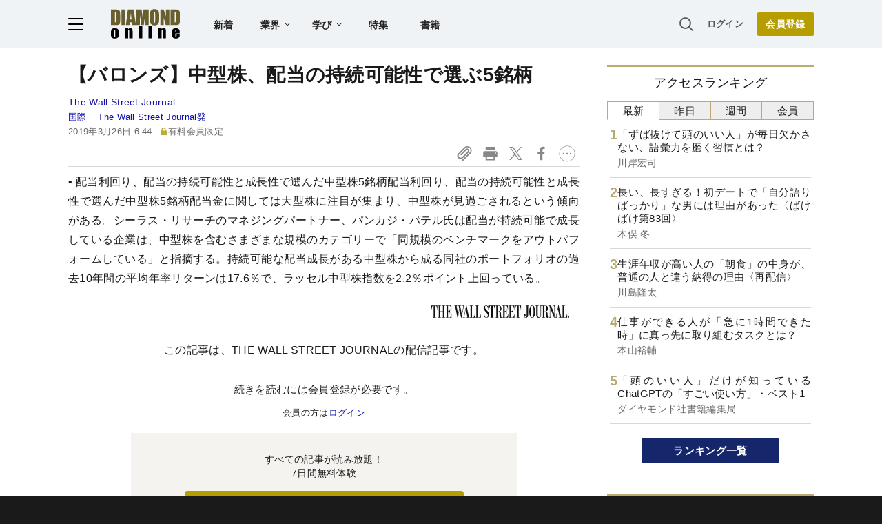

--- FILE ---
content_type: text/html; charset=utf-8
request_url: https://diamond.jp/list/static/load_content/ranking?data=sub-hourly5
body_size: 269
content:
<div class="list-box ranking">
  <a id="ranking-hourly-1" href="/articles/-/382424">
    <div class="item-text">
      <div class="item-title">「ずば抜けて頭のいい人」が毎日欠かさない、語彙力を磨く習慣とは？</div>
      <div class="sub author">川岸宏司</div>
    </div>
  </a>
  <a id="ranking-hourly-2" href="/articles/-/382010">
    <div class="item-text">
      <div class="item-title">長い、長すぎる！初デートで「自分語りばっかり」な男には理由があった〈ばけばけ第83回〉</div>
      <div class="sub author">木俣 冬</div>
    </div>
  </a>
  <a id="ranking-hourly-3" href="/articles/-/381561">
    <div class="item-text">
      <div class="item-title">生涯年収が高い人の「朝食」の中身が、普通の人と違う納得の理由〈再配信〉</div>
      <div class="sub author">川島隆太</div>
    </div>
  </a>
  <a id="ranking-hourly-4" href="/articles/-/381427">
    <div class="item-text">
      <div class="item-title">仕事ができる人が「急に1時間できた時」に真っ先に取り組むタスクとは？</div>
      <div class="sub author">本山裕輔</div>
    </div>
  </a>
  <a id="ranking-hourly-5" href="/articles/-/382387">
    <div class="item-text">
      <div class="item-title">「頭のいい人」だけが知っているChatGPTの「すごい使い方」・ベスト1</div>
      <div class="sub author">ダイヤモンド社書籍編集局</div>
    </div>
  </a>
</div>


--- FILE ---
content_type: text/html; charset=utf-8
request_url: https://www.google.com/recaptcha/api2/aframe
body_size: 265
content:
<!DOCTYPE HTML><html><head><meta http-equiv="content-type" content="text/html; charset=UTF-8"></head><body><script nonce="ctIBYf5h8asqNseYKbLt3w">/** Anti-fraud and anti-abuse applications only. See google.com/recaptcha */ try{var clients={'sodar':'https://pagead2.googlesyndication.com/pagead/sodar?'};window.addEventListener("message",function(a){try{if(a.source===window.parent){var b=JSON.parse(a.data);var c=clients[b['id']];if(c){var d=document.createElement('img');d.src=c+b['params']+'&rc='+(localStorage.getItem("rc::a")?sessionStorage.getItem("rc::b"):"");window.document.body.appendChild(d);sessionStorage.setItem("rc::e",parseInt(sessionStorage.getItem("rc::e")||0)+1);localStorage.setItem("rc::h",'1769624202986');}}}catch(b){}});window.parent.postMessage("_grecaptcha_ready", "*");}catch(b){}</script></body></html>

--- FILE ---
content_type: application/javascript
request_url: https://api.ipify.org/?format=jsonp&callback=getIP
body_size: -49
content:
getIP({"ip":"3.14.248.133"});

--- FILE ---
content_type: text/javascript
request_url: https://rumcdn.geoedge.be/7be43ed0-1399-41ac-8312-d295ab48dced/grumi.js
body_size: 62157
content:
var grumiInstance = window.grumiInstance || { q: [] };
(function createInstance (window, document, options = { shouldPostponeSample: false }) {
	!function r(i,o,a){function s(n,e){if(!o[n]){if(!i[n]){var t="function"==typeof require&&require;if(!e&&t)return t(n,!0);if(c)return c(n,!0);throw new Error("Cannot find module '"+n+"'")}e=o[n]={exports:{}};i[n][0].call(e.exports,function(e){var t=i[n][1][e];return s(t||e)},e,e.exports,r,i,o,a)}return o[n].exports}for(var c="function"==typeof require&&require,e=0;e<a.length;e++)s(a[e]);return s}({1:[function(e,t,n){var r=e("./config.js"),i=e("./utils.js");t.exports={didAmazonWin:function(e){var t=e.meta&&e.meta.adv,n=e.preWinningAmazonBid;return n&&(t=t,!i.isEmptyObj(r.amazonAdvIds)&&r.amazonAdvIds[t]||(t=e.tag,e=n.amzniid,t.includes("apstag.renderImp(")&&t.includes(e)))},setAmazonParametersToSession:function(e){var t=e.preWinningAmazonBid;e.pbAdId=void 0,e.hbCid=t.crid||"N/A",e.pbBidder=t.amznp,e.hbCpm=t.amznbid,e.hbVendor="A9",e.hbTag=!0}}},{"./config.js":5,"./utils.js":24}],2:[function(e,t,n){var l=e("./session"),r=e("./urlParser.js"),m=e("./utils.js"),i=e("./domUtils.js").isIframe,f=e("./htmlParser.js"),g=e("./blackList").match,h=e("./ajax.js").sendEvent,o=".amazon-adsystem.com",a="/dtb/admi",s="googleads.g.doubleclick.net",e="/pagead/",c=["/pagead/adfetch",e+"ads"],d=/<iframe[^>]*src=['"]https*:\/\/ads.\w+.criteo.com\/delivery\/r\/.+<\/iframe>/g,u={};var p={adsense:{type:"jsonp",callbackName:"a"+ +new Date,getJsUrl:function(e,t){return e.replace("output=html","output=json_html")+"&callback="+t},getHtml:function(e){e=e[m.keys(e)[0]];return e&&e._html_},shouldRender:function(e){var e=e[m.keys(e)[0]],t=e&&e._html_,n=e&&e._snippet_,e=e&&e._empty_;return n&&t||e&&t}},amazon:{type:"jsonp",callbackName:"apstag.renderImp",getJsUrl:function(e){return e.replace("/admi?","/admj?").replace("&ep=%7B%22ce%22%3A%221%22%7D","")},getHtml:function(e){return e.html},shouldRender:function(e){return e.html}},criteo:{type:"js",getJsHtml:function(e){var t,n=e.match(d);return n&&(t=(t=n[0].replace(/iframe/g,"script")).replace(/afr.php|display.aspx/g,"ajs.php")),e.replace(d,t)},shouldRender:function(e){return"loading"===e.readyState}}};function y(e){var t,n=e.url,e=e.html;return n&&((n=r.parse(n)).hostname===s&&-1<c.indexOf(n.pathname)&&(t="adsense"),-1<n.hostname.indexOf(o))&&-1<n.pathname.indexOf(a)&&(t="amazon"),(t=e&&e.match(d)?"criteo":t)||!1}function v(r,i,o,a){e=i,t=o;var e,t,n,s=function(){e.src=t,h({type:"adfetch-error",meta:JSON.stringify(l.meta)})},c=window,d=r.callbackName,u=function(e){var t,n=r.getHtml(e),e=(l.bustedUrl=o,l.bustedTag=n,r.shouldRender(e));t=n,(t=f.parse(t))&&t.querySelectorAll&&(t=m.map(t.querySelectorAll("[src], [href]"),function(e){return e.src||e.href}),m.find(t,function(e){return g(e).match}))&&h({type:"adfetch",meta:JSON.stringify(l.meta)}),!a(n)&&e?(t=n,"srcdoc"in(e=i)?e.srcdoc=t:((e=e.contentWindow.document).open(),e.write(t),e.close())):s()};for(d=d.split("."),n=0;n<d.length-1;n++)c[d[n]]={},c=c[d[n]];c[d[n]]=u;var u=r.getJsUrl(o,r.callbackName),p=document.createElement("script");p.src=u,p.onerror=s,p.onload=function(){h({type:"adfetch-loaded",meta:JSON.stringify(l.meta)})},document.scripts[0].parentNode.insertBefore(p,null)}t.exports={shouldBust:function(e){var t,n=e.iframe,r=e.url,e=e.html,r=(r&&n&&(t=i(n)&&!u[n.id]&&y({url:r}),u[n.id]=!0),y({html:e}));return t||r},bust:function(e){var t=e.iframe,n=e.url,r=e.html,i=e.doc,o=e.inspectHtml;return"jsonp"===(e=p[y(e)]).type?v(e,t,n,o):"js"===e.type?(t=i,n=r,i=(o=e).getJsHtml(n),l.bustedTag=n,!!o.shouldRender(t)&&(t.write(i),!0)):void 0},checkAndBustFriendlyAmazonFrame:function(e,t){(e=e.defaultView&&e.defaultView.frameElement&&e.defaultView.frameElement.id)&&e.startsWith("apstag")&&(l.bustedTag=t)}}},{"./ajax.js":3,"./blackList":4,"./domUtils.js":8,"./htmlParser.js":13,"./session":21,"./urlParser.js":23,"./utils.js":24}],3:[function(e,t,n){var i=e("./utils.js"),o=e("./config.js"),r=e("./session.js"),a=e("./domUtils.js"),s=e("./jsUtils.js"),c=e("./methodCombinators.js").before,d=e("./tagSelector.js").getTag,u=e("./constants.js"),e=e("./natives.js"),p=e.fetch,l=e.XMLHttpRequest,m=e.Request,f=e.TextEncoder,g=e.postMessage,h=[];function y(e,t){e(t)}function v(t=null){i.forEach(h,function(e){y(e,t)}),h.push=y}function b(e){return e.key=r.key,e.imp=e.imp||r.imp,e.c_ver=o.c_ver,e.w_ver=r.wver,e.w_type=r.wtype,e.b_ver=o.b_ver,e.ver=o.ver,e.loc=location.href,e.ref=document.referrer,e.sp=r.sp||"dfp",e.cust_imp=r.cust_imp,e.cust1=r.meta.cust1,e.cust2=r.meta.cust2,e.cust3=r.meta.cust3,e.caid=r.meta.caid,e.scriptId=r.scriptId,e.crossOrigin=!a.isSameOriginWin(top),e.debug=r.debug,"dfp"===r.sp&&(e.qid=r.meta.qid),e.cdn=o.cdn||void 0,o.accountType!==u.NET&&(e.cid=r.meta&&r.meta.cr||123456,e.li=r.meta.li,e.ord=r.meta.ord,e.ygIds=r.meta.ygIds),e.at=o.accountType.charAt(0),r.hbTag&&(e.hbTag=!0,e.hbVendor=r.hbVendor,e.hbCid=r.hbCid,e.hbAdId=r.pbAdId,e.hbBidder=r.pbBidder,e.hbCpm=r.hbCpm,e.hbCurrency=r.hbCurrency),"boolean"==typeof r.meta.isAfc&&(e.isAfc=r.meta.isAfc,e.isAmp=r.meta.isAmp),r.meta.hasOwnProperty("isEBDA")&&"%"!==r.meta.isEBDA.charAt(0)&&(e.isEBDA=r.meta.isEBDA),r.pimp&&"%_pimp%"!==r.pimp&&(e.pimp=r.pimp),void 0!==r.pl&&(e.preloaded=r.pl),e.site=r.site||a.getTopHostname(),e.site&&-1<e.site.indexOf("safeframe.googlesyndication.com")&&(e.site="safeframe.googlesyndication.com"),e.isc=r.isc,r.adt&&(e.adt=r.adt),r.isCXM&&(e.isCXM=!0),e.ts=+new Date,e.bdTs=o.bdTs,e}function w(t,n){var r=[],e=i.keys(t);return void 0===n&&(n={},i.forEach(e,function(e){void 0!==t[e]&&void 0===n[e]&&r.push(e+"="+encodeURIComponent(t[e]))})),r.join("&")}function E(e){e=i.removeCaspr(e),e=r.doubleWrapperInfo.isDoubleWrapper?i.removeWrapperXMP(e):e;return e=4e5<e.length?e.slice(0,4e5):e}function j(t){return function(){var e=arguments[0];return e.html&&(e.html=E(e.html)),e.tag&&(e.tag=E(e.tag)),t.apply(this,arguments)}}e=c(function(e){var t;e.hasOwnProperty("byRate")&&!e.byRate||(t=a.getAllUrlsFromAllWindows(),"sample"!==e.r&&"sample"!==e.bdmn&&t.push(e.r),e[r.isPAPI&&"imaj"!==r.sp?"vast_content":"tag"]=d(),e.urls=JSON.stringify(t),e.hc=r.hc,e.vastUrls=JSON.stringify(r.vastUrls),delete e.byRate)}),c=c(function(e){e.meta=JSON.stringify(r.meta),e.client_size=r.client_size});function A(e,t){var n=new l;n.open("POST",e),n.setRequestHeader("Content-type","application/x-www-form-urlencoded"),n.send(w(t))}function O(t,e){return o=e,new Promise(function(t,e){var n=(new f).encode(w(o)),r=new CompressionStream("gzip"),i=r.writable.getWriter();i.write(n),i.close(),new Response(r.readable).arrayBuffer().then(function(e){t(e)}).catch(e)}).then(function(e){e=new m(t,{method:"POST",body:e,mode:"no-cors",headers:{"Content-type":"application/x-www-form-urlencoded","Accept-Language":"gzip"}});p(e)});var o}function _(e,t){p&&window.CompressionStream?O(e,t).catch(function(){A(e,t)}):A(e,t)}function T(e,t){!r.hasFrameApi||r.frameApi||r.isSkipFrameApi?_(e,t):g.call(r.targetWindow,{key:r.key,request:{url:e,data:t}},"*")}r.frameApi&&r.targetWindow.addEventListener("message",function(e){var t=e.data;t.key===r.key&&t.request&&(_((t=t.request).url,t.data),e.stopImmediatePropagation())});var I,x={};function k(r){return function(n){h.push(function(e){if(e&&e(n),n=b(n),-1!==r.indexOf(o.reportEndpoint,r.length-o.reportEndpoint.length)){var t=r+w(n,{r:!0,html:!0,ts:!0});if(!0===x[t]&&!(n.rbu||n.is||3===n.rdType||n.et))return}x[t]=!0,T(r,n)})}}let S="https:",C=S+o.apiUrl+o.reportEndpoint;t.exports={sendInit:s.once(c(k(S+o.apiUrl+o.initEndpoint))),sendReport:e(j(k(S+o.apiUrl+o.reportEndpoint))),sendError:k(S+o.apiUrl+o.errEndpoint),sendDebug:k(S+o.apiUrl+o.dbgEndpoint),sendStats:k(S+o.apiUrl+(o.statsEndpoint||"stats")),sendEvent:(I=k(S+o.apiUrl+o.evEndpoint),function(e,t){var n=o.rates||{default:.004},t=t||n[e.type]||n.default;Math.random()<=t&&I(e)}),buildRbuReport:e(j(b)),sendRbuReport:T,processQueue:v,processQueueAndResetState:function(){h.push!==y&&v(),h=[]},setReportsEndPointAsFinished:function(){x[C]=!0},setReportsEndPointAsCleared:function(){delete x[C]}}},{"./config.js":5,"./constants.js":6,"./domUtils.js":8,"./jsUtils.js":14,"./methodCombinators.js":16,"./natives.js":17,"./session.js":21,"./tagSelector.js":22,"./utils.js":24}],4:[function(e,t,n){var d=e("./utils.js"),r=e("./config.js"),u=e("./urlParser.js"),i=r.domains,o=r.clkDomains,e=r.bidders,a=r.patterns.wildcards;var s,p={match:!1};function l(e,t,n){return{match:!0,bdmn:e,ver:t,bcid:n}}function m(e){return e.split("").reverse().join("")}function f(n,e){var t,r;return-1<e.indexOf("*")?(t=e.split("*"),r=-1,d.every(t,function(e){var e=n.indexOf(e,r+1),t=r<e;return r=e,t})):-1<n.indexOf(e)}function g(e,t,n){return d.find(e,t)||d.find(e,n)}function h(e){return e&&"1"===e.charAt(0)}function c(c){return function(e){var n,r,i,e=u.parse(e),t=e&&e.hostname,o=e&&[e.pathname,e.search,e.hash].join("");if(t){t=[t].concat((e=(e=t).split("."),d.fluent(e).map(function(e,t,n){return n.shift(),n.join(".")}).val())),e=d.map(t,m),t=d.filter(e,function(e){return void 0!==c[e]});if(t&&t.length){if(e=d.find(t,function(e){return"string"==typeof c[e]}))return l(m(e),c[e]);var a=d.filter(t,function(e){return"object"==typeof c[e]}),s=d.map(a,function(e){return c[e]}),e=d.find(s,function(t,e){return r=g(d.keys(t),function(e){return f(o,e)&&h(t[e])},function(e){return f(o,e)}),n=m(a[e]),""===r&&(e=s[e],i=l(n,e[r])),r});if(e)return l(n,e[r],r);if(i)return i}}return p}}function y(e){e=e.substring(2).split("$");return d.map(e,function(e){return e.split(":")[0]})}t.exports={match:function(e,t){var n=c(i);return t&&"IFRAME"===t.toUpperCase()&&(t=c(o)(e)).match?(t.rdType=2,t):n(e)},matchHB:(s=c(e),function(e){var e=e.split(":"),t=e[0],e=e[1],e="https://"+m(t+".com")+"/"+e,e=s(e);return e.match&&(e.bdmn=t),e}),matchAgainst:c,matchPattern:function(t){var e=g(d.keys(a),function(e){return f(t,e)&&h(a[e])},function(e){return f(t,e)});return e?l("pattern",a[e],e):p},isBlocking:h,getTriggerTypes:y,removeTriggerType:function(e,t){var n,r=(i=y(e.ver)).includes(t),i=1<i.length;return r?i?(e.ver=(n=t,(r=e.ver).length<2||"0"!==r[0]&&"1"!==r[0]||"#"!==r[1]||(i=r.substring(0,2),1===(t=r.substring(2).split("$")).length)?r:0===(r=t.filter(function(e){var t=e.indexOf(":");return-1===t||e.substring(0,t)!==n})).length?i.slice(0,-1):i+r.join("$")),e):p:e}}},{"./config.js":5,"./urlParser.js":23,"./utils.js":24}],5:[function(e,t,n){t.exports={"ver":"0.1","b_ver":"0.5.480","blocking":true,"rbu":0,"silentRbu":0,"signableHosts":[],"onRbu":1,"samplePercent":0,"debug":true,"accountType":"publisher","impSampleRate":0.007,"statRate":0.05,"apiUrl":"//gw.geoedge.be/api/","initEndpoint":"init","reportEndpoint":"report","statsEndpoint":"stats","errEndpoint":"error","dbgEndpoint":"debug","evEndpoint":"event","filteredAdvertisersEndpoint":"v1/config/filtered-advertisers","rdrBlock":true,"ipUrl":"//rumcdn.geoedge.be/grumi-ip.js","altTags":[],"hostFilter":[],"maxHtmlSize":0.4,"reporting":true,"advs":{},"creativeWhitelist":{},"heavyAd":false,"cdn":"cloudfront","domains":{"moc.aidem-sserpxeila.stessa":"1#1:64931","moc.tnetnoc-xepa":"1#1:64931","moc.300ygolonhcet-gnivres.krt":"1#1:64931","ofni.htaprider.1su-og":"1#1:64931","moc.0101rolocotohp":"1#1:64931","ecaps.raaroi":"1#1:64931","ecaps.nisemrek":"1#1:64931","oi.citamdib.201sda":"1#1:64931","moc.xinus-lepat.3rt":"1#1:64931","moc.semit-lacitcat":"1#1:64931","enilno.dnimlacigol.4v-tsaesu-btr":"1#1:64931","moc.sesulplexip.tsaesu-btr":"1#1:64931","moc.esnefedtsohgduolc":"1#1:64931","moc.btrtnenitnoctniop":"1#1:64931","etis.ssapecar.363175-tsetal":"1#1:64931","ten.eralgda.enigne.3ettemocda":"1#1:64931","moc.ekamcedhtaerw":"1#1:64931","ten.swodniw.eroc.bew.91z.oisecivrssepicerlabolg":"1#1:64931","moc.thgiltroperder":"1#1:64931","ni.oc.kcilctobor.0pvmpa37ccbuh0em3s5d":"1#1:64931","moc.su-erotsijd":"1#1:64931","ni.oc.yfirevnamuh.0plspa37ccbuh8tr3s5d":"1#1:64931","moc.yadothcraeserohtro":"1#1:64931","ur.46lavirp":"1#1:64931","ni.oc.yfirevnamuh.050rua37ccbuho0uas5d":"1#1:64931","evil.erucesseraccp":"1#1:64931","cc.4ekdans28.www":"1#1:64931","etis.xenigneevird":"1#1:64931","moc.kxtarebmul":"1#1:64931","moc.eveilbekam.lla":"1#1:64931","orp.ytuaeb-naelc":"1#1:64931","kcilc.roxenpac":"1#1:64931","etisbew.hctaportra":"1#1:64931","tser.yoxehcubla":"1#1:64931","tser.iralisorra":"1#1:64931","pohs.loshcettsafbew":"1#1:64931","etis.hcaorppaesiw":"1#1:64931","ecaps.sugopoera":"1#1:64931","orp.sibon-77ecnanif":"1#1:64931","moc.yvoalpelgoog.www":"1#1:64931","ed.eimedakakcilbralk":"1#1:64931","ed.supmacpetstxen":"1#1:64931","ten.swodniw.eroc.bew.5z.yadotsreppohseruces":"1#1:64931","moc.snoitulosgnigamitnegilletni":"1#1:64931","ni.oc.kcilctobor.0lrksa37ccbuhoc37s5d":"1#1:64931","moc.orcenkalah":"1#1:64931","moc.sevinkainaz":"1#1:64931","ppa.yfilten.nasijuf--46c6688000a50ec906888796":"1#1:64931","ur.vorvok-suiris-atenalp":"1#1:64931","moc.kokojp":"1#1:64931","retnec.rtnocerper":"1#1:64931","etis.etalpniarg":"1#1:64931","enilno.ot-tpecnoclartuen":"1#1:64931","pohs.snoitulostenbewtrepxe":"1#1:64931","ni.oc.yfirevnamuh.0oe0qa37ccbuholv3s5d":"1#1:64931","ni.oc.yfirevnamuh.0ef1qa37ccbuh8m04s5d":"1#1:64931","ni.oc.yfirevnamuh.0estra37ccbuhg7v5s5d":"1#1:64931","ni.oc.yfirevnamuh.gn4vra37ccbuh0816s5d":"1#1:64931","orp.euqmerolod-77ecnanif":"1#1:64931","moc.selivomva.www":"1#1:64931","moc.stibahhtlaehtrams":"1#1:64931","ppa.naecolatigidno.k4ulv-2-ppa-laes":"1#1:64931","moc.noztolipbew":"1#1:64931","evil.wenertnatsnicp":"1#1:64931","kcilc.iusokizih":"1#1:64931","kcilc.eadakovug":"1#1:64931","moc.mtninom":"1#1:64931","gro.gamhtlaeheenk.pleh":"1#1:64931","moc.noznif-eunever":"1#1:64931","moc.iamorfsaedignidart.61ed":"1#1:64931","moc.buhnogol.gb":"1#1:64931","tser.anerarotni":"1#1:64931","moc.c888ee.www":"1#1:64931","orp.ehsubdepnu":"1#1:64931","moc.senagem-eabas":"1#1:64931","moc.roliat-aznig":"1#1:64931","aidem.noyrcvacca":"1#1:64931","enilno.anefraq":"1#1:64931","etis.erocxylanex":"1#1:64931","moc.dlogreyalkcirb":"1#1:64931","ten.swodniw.eroc.bew.31z.1g8u6d9f":"1#1:64931","moc.sniag-cimanyd":"1#1:64931","moc.wodaem-elap":"1#1:64931","ecaps.fttfew":"1#1:64931","erots.nwoderup":"1#1:64931","ofni.htaprider.8su-og":"1#1:64931","moc.sulpxobvt":"1#1:64931","ten.dferuza.10z.fc7cmdkfeeva0hya-eex":"1#1:64931","moc.sulpxobvt.sj":"1#1:64931","ten.dferuza.10z.metg5hyevhdfuead-yrc":"1#1:64931","aidem.irt.4v-ue-btr":"1#1:64931","zyx.c0i":"1#1:64931","ecaps.yateffat":"1#1:64931","moc.btrosdaeuh.4v-tsaesu-btr":"1#1:64931","moc.oeevo.sda.201sda":"1#1:64931","moc.yrolgfeihc":"1#1:64931","ecaps.hsiledaj.fni":"1#1:64931","zyx.5xi":"1#1:64931","ten.tnorfduolc.oemwngu0ijm12d":"1#1:64931","ecaps.iddliug":"1#1:64931","moc.kshtgil.www":"1#1:64931","uoyc.1frtder":"1#1:64931","ni.oc.yfirevnamuh.08uija37ccbuhgtjvr5d":"1#1:64931","moc.semca-sugr-nroht.og":"1#1:64931","pot.bkufwjpwohzj":"1#1:64931","ni.oc.yfirevnamuh.0i9qpa37ccbuhghp3s5d":"1#1:64931","ten.swodniw.eroc.bew.31z.27bdxpsu6210gninrawsuriv":"1#1:64931","ten.tnorfduolc.7mzjccikmhij1d":"1#1:64931","moc.sylnevah":"1#1:64931","orp.elbairavylluflliw":"1#1:64931","nuf.hctamkradretfa":"1#1:64931","erots.buhraewlooc":"1#1:64931","moc.eroqnyv":"1#1:64931","ten.swodniw.eroc.bew.31z.4voayssu7210gninrawsuriv":"1#1:64931","pohs.snoitulosbewtropten":"1#1:64931","moc.ppaukoreh.d675fbc6021f-seton-stfarclaem":"1#1:64931","moc.alonaresane":"1#1:64931","moc.dereenignexulf":"1#1:64931","uci.zelwlpwd":"1#1:64931","uci.mepggmp":"1#1:64931","orp.pohskralwodaem":"1#1:64931","orp.rtsidhtnax":"1#1:64931","tser.nivnicessa":"1#1:64931","ten.swodniw.eroc.bew.31z.enilesor320":"1#1:64931","etis.vedgnikcehc":"1#1:64931","moc.ppaukoreh.817dd97ae0c5-2-62-hsif-rats":"1#1:64931","latigid.tsooblatipac":"1#1:64931","moc.gnafoahdd":"1#1:64931","moc.ynstraeh":"1#1:64931","ten.swodniw.eroc.bew.31z.yradnoces-3110623033e3033e3033e":"1#1:64931","moc.swenytirucesrebyc":"1#1:64931","enilno.segatnavdayhtlaeh":"1#1:64931","ni.oc.yfirevnamuh.gsitpa37ccbuhops3s5d":"1#1:64931","latigid.htworg-sdnuf":"1#1:64931","kcilc.evitciderp-hsac":"1#1:64931","kcilc.egdeh-sdnuf":"1#1:64931","moc.hcnomdnahcrog.oob.oow":"1#1:64931","orp.dnairhccus":"1#1:64931","moc.roivorpmi":"1#1:64931","ofni.etuehetuel":"1#1:64931","ten.swodniw.eroc.bew.31z.jywjzzsu7210gninrawsuriv":"1#1:64931","pohs.recivedtenbewdeliart":"1#1:64931","erots.42plehaciretose":"1#1:64931","rf.tramikiw":"1#1:64931","moc.dloselasrof.www":"1#1:64931","moc.spitredisnihcetyliad":"1#1:64931","moc.iarumasegarevoc":"1#1:64931","tser.arpiramtip":"1#1:64931","tser.rtnocottos":"1#1:64931","etis.ballativarret.www":"1#1:64931","ten.swodniw.eroc.bew.31z.df4hsnsu8210gninrawsuriv":"1#1:64931","moc.nufxirtic.kool":"1#1:64931","moc.nufxirtic.eca":"1#1:64931","moc.tfirhcstiez-nekehtopa":"1#1:64931","ppa.naecolatigidno.di7er-ppa-elahw":"1#1:64931","enilno.epacspirt":"1#1:64931","ppa.naecolatigidno.4rw2j-2-ppa-daehremmah":"1#1:64931","ni.oc.yfirevnamuh.gcnvpa37ccbuhoru3s5d":"1#1:64931","ni.oc.yfirevnamuh.018tsa37ccbuh09j7s5d":"1#1:64931","nuf.ydrucsiaretcires":"1#1:64931","pot.cilereggelatcap":"1#1:64931","ppa.naecolatigidno.l8pjo-2-ppa-esrohaes":"1#1:64931","ppa.yfilten.31b6e3-ylopylor-tnednelpser--8499d2b9002d5457aecd8796":"1#1:64931","ur.vokirb":"1#1:64931","ten.swodniw.eroc.bew.91z.1uyypdjakcc":"1#1:64931","ppa.naecolatigidno.aspnk-2-ppa-hsifyllej":"1#1:64931","moc.sboderij.olevar":"1#1:64931","moc.aivferon":"1#1:64931","moc.ibometa":"1#1:64931","moc.ybraen-slrig.www":"1#1:64931","orp.sitibed-77ecnanif":"1#1:64931","moc.cbcbrutluc":"1#1:64931","enilno.orutuf-od-elortnoc":"1#1:64931","pohs.dohtemtseb":"1#1:64931","moc.seyderusni":"1#1:64931","moc.dirgdnertaidem":"1#1:64931","tser.gnopivlis":"1#1:64931","moc.secnargarf-hp":"1#1:64931","ecaps.sciportne":"1#1:64931","dlrow.ressurtu":"1#1:64931","sbs.xodahiwug":"1#1:64931","aidem.erbmortsid":"1#1:64931","ecaps.sioiem":"1#1:64931","ten.swodniw.eroc.bew.31z.2d1lnasu8210gninrawsuriv":"1#1:64931","moc.enozetalumrofhcet.www":"1#1:64931","moc.yawhtapyhtlaehruoy":"1#1:64931","moc.hsarcpat-oknilp":"1#1:64931","moc.tnuom-tlov":"1#1:64931","moc.laguum.krt":"1#1:64931","ecaps.xaaxen":"1#1:64931","ten.skreprallod":"1#1:64931","moc.eruceslrukcart":"1#1:64931","moc.gatbm.ndc":"1#1:64931","zyx.ubdstr":"1#1:64931","moc.gnidemdevlohp":"1#1:64931","aidem.irt.tsaesu-btr":"1#1:64931","moc.gnifrus-tsaf.psd":"1#1:64931","oi.vdarda.ipa":"1#1:64931","zyx.daibompxe":"1#1:64931","ppa.naecolatigidno.by59h-ppa-llehsaes":"1#1:64931","moc.koorbdenedrah":"1#1:64931","moc.kcotsnruterama.www":"1#1:64931","moc.redrawrofecar.611175-tsetal":"1#1:64931","ni.oc.yfirevnamuh.g8aqpa37ccbuh0ip3s5d":"1#1:64931","ni.oc.yfirevnamuh.g677ta37ccbuh8s08s5d":"1#1:64931","ni.oc.kcilctobor.06c1ua37ccbuhgkl9s5d":"1#1:64931","ni.oc.yfirevnamuh.ge73va37ccbuh888bs5d":"1#1:64931","moc.xiftsepeht":"1#1:64931","ten.swodniw.eroc.bew.91z.1uyypdjak":"1#1:64931","ten.swodniw.eroc.bew.31z.i6dk88su7210gninrawsuriv":"1#1:64931","ppa.naecolatigidno.257o5-ppa-acro":"1#1:64931","enilno.kcehc-esnecil":"1#1:64931","moc.xxofavon":"1#1:64931","moc.iamorfsaedignidart.21ed":"1#1:64931","ten.swodniw.eroc.bolb.2318erotsdipar":"1#1:64931","ecaps.egarevocrac.otua":"1#1:64931","tser.ullevretil":"1#1:64931","pohs.sdrower.pp":"1#1:64931","moc.orpggddedart":"1#1:64931","tser.narraesirt":"1#1:64931","ppa.naecolatigidno.vcz9q-ppa-nihcru":"1#1:64931","etis.srotomevird":"1#1:64931","retnec.rtnirisrat":"1#1:64931","moc.99dgb611.www":"1#1:64931","moc.sanifv":"1#1:64931","moc.ti.seuqiremunsel":"1#1:64931","ofni.riailletni":"1#1:64931","moc.oidutstideelpmiseht":"1#1:64931","ppa.naecolatigidno.ykmwh-ppa-retsyo":"1#1:64931","pot.ambatwvegue":"1#1:64931","moc.sunobpivetile.ekats":"1#1:64931","ni.oc.yfirevnamuh.g6dcoa37ccbuh00k2s5d":"1#1:64931","ppa.naecolatigidno.56uaf-ppa-noil-aes":"1#1:64931","ni.oc.yfirevnamuh.ggc5qa37ccbuh8544s5d":"1#1:64931","latigid.htworgpets":"1#1:64931","moc.xhkjnct":"1#1:64931","pohs.redraugtendepleh":"1#1:64931","dnob.uinmoobgib":"1#1:64931","ten.swodniw.eroc.bew.31z.pzufb9kslzcbf721egassem":"1#1:64931","moc.ppaukoreh.34115178d55b-seton-smaertsetsat":"1#1:64931","ppa.naecolatigidno.jh7ab-ppa-nihcru":"1#1:64931","moc.asuretnuhselpmas.62":"1#1:64931","tser.erppoateid":"1#1:64931","moc.nexyvartun":"1#1:64931","tser.aseacertlo":"1#1:64931","enilno.lativragus":"1#1:64931","moc.laguum.www":"1#1:64931","erots.pohsraey35yppah":"1#1:64931","erots.pohsraey16yppah":"1#1:64931","retnec.aipirmofir":"1#1:64931","moc.ppaukoreh.24d05b77cb5f-seton-sxirtamhsid":"1#1:64931","moc.yessydo-tolpkraps":"1#1:64931","enilno.egattocdoof":"1#1:64931","moc.latrophcetegdirb.g88hna37ccbuhgb02s5d":"1#1:64931","moc.esabbew-weiver.apl":"1#1:64931","ni.oc.kcilctobor.gu71qa37ccbuhge04s5d":"1#1:64931","ni.oc.kcilctobor.0jc1qa37ccbuhoi04s5d":"1#1:64931","moc.enozelibomtrams.www":"1#1:64931","moc.ofsodskollow":"1#1:64931","moc.tekkcalbn":"1#1:64931","latigid.htapretteb":"1#1:64931","moc.2bezalbkcab.300-lartnec-ue.3s.wuqhwvfwqyubshcsabfjavshcbg":"1#1:64931","orp.rutairap-77ecnanif":"1#1:64931","pot.2r6x365":"1#1:64931","moc.tsopnabruyendys":"1#1:64931","moc.tidercmcan":"1#1:64931","moc.iclacnocic":"1#1:64931","moc.sekacswen":"1#1:64931","moc.stifenebswen":"1#1:64931","moc.aatividem":"1#1:64931","tser.rotibrulis":"1#1:64931","tser.cimopramir":"1#1:64931","retsnom.eebmeglediga.drtu":"1#1:64931","moc.etneicsnoc-erret":"1#1:64931","retnec.acsaclklab":"1#1:64931","zyx.ddsiomeee":"1#1:64931","retnec.arimeiofni":"1#1:64931","aidem.ollpettal":"1#1:64931","moc.10elob.www":"1#1:64931","enilno.ayletoh":"1#1:64931","moc.tcurtsnoc-hguot":"1#1:64931","moc.tnuh-nrobmrots":"1#1:64931","ten.noitpoqi":"1#1:64931","knil.ppa.ifos":"1#1:64931","moc.sdaderk":"1#1:64931","ofni.htaprider.capa-og":"1#1:64931","ofni.htaprider.2ue-og":"1#1:64931","moc.dnmbs.ue.bi":"1#1:64931","moc.daczub.citats-cs":"1#1:64931","moc.noisufsbup-sda.b-rekcart":"1#1:64931","ofni.norfssepsz.op":"1#1:64931","eniw.tropbewlausac":"1#1:64931","moc.kcaskcurazile":"1#1:64931","ecaps.uxxulf":"1#1:64931","kni.hcetgniruces":"1#1:64931","enilno.kcartgma.kcart":"1#1:64931","ten.swodniw.eroc.bew.31z.wsgtrmsu6210gninrawsuriv":"1#1:64931","ten.swodniw.eroc.bew.31z.02omi5su6210gninrawsuriv":"1#1:64931","moc.ekihegdirnaeco":"1#1:64931","moc.ecapkcartnur":"1#1:64931","ppa.naecolatigidno.3kihv-ppa-nwarp-gnik":"1#1:64931","ni.oc.yfirevnamuh.gnj8ta37ccbuhg148s5d":"1#1:64931","ni.oc.kcilctobor.0iln6b37ccbuhoc0is5d":"1#1:64931","ten.xodyreva":"1#1:64931","dnob.uilmoobgib":"1#1:64931","moc.staerterxad":"1#1:64931","ofni.asuwolfaeh":"1#1:64931","orp.muc-77ecnanif":"1#1:64931","tser.roccalcune":"1#1:64931","gro.latidrac.9dti":"1#1:64931","moc.eivamerup":"1#1:64931","ten.swodniw.eroc.bew.31z.82a8nesu8210gninrawsuriv":"1#1:64931","moc.ppaukoreh.63fefcf421a1-sepicer-maertslaem":"1#1:64931","moc.ppaukoreh.bfba0934b797-20-top-kcaj":"1#1:64931","orp.dnebtnilf":"1#1:64931","ppa.naecolatigidno.gzruo-oejnoihsaf":"1#1:64931","moc.beworor.www":"1#1:64931","ten.swodniw.eroc.bew.31z.k1semrsu6210gninrawsuriv":"1#1:64931","pot.zuqshgejzlyj":"1#1:64931","ppa.naecolatigidno.8gcie-ppa-elahw":"1#1:64931","yl.eslup.swenytirucesrebyc":"1#1:64931","dnob.ylnocaidem":"1#1:64931","nuf.rezahsgubeddeyab":"1#1:64931","enilno.nptawbwn":"1#1:64931","ni.oc.yfirevnamuh.geqm7b37ccbuh0dpis5d":"1#1:64931","pot.eqyi7rj":"1#1:64931","ppa.naecolatigidno.ysljz-ppa-yargnits":"1#1:64931","pohs.kcilcranul":"1#1:64931","tser.vnocsiteca":"1#1:64931","moc.nalptrepxeyliad":"1#1:64931","moc.ativaxileh":"1#1:64931","wp.aonilew.zn":"1#1:64931","etis.erocxylanex.www":"1#1:64931","erots.pohsraey06yppah":"1#1:64931","erots.pohsraey26yppah":"1#1:64931","retnec.rommiputsi":"1#1:64931","moc.ppaukoreh.f573f4acb1b3-tnirpeulbetibdecnalab":"1#1:64931","ten.swodniw.eroc.bew.31z.fbkkzisu8210gninrawsuriv":"1#1:64931","moc.nufxirtic.eud":"1#1:64931","zyx.llahecafrus":"1#1:64931","enilno.azabvog":"1#1:64931","moc.tseuq-ezeerbmlac":"1#1:64931","moc.rehpycket":"1#1:64931","ppa.naecolatigidno.mkz7r-ppa-hsifknom":"1#1:64931","gro.reggolbi.murof":"1#1:64931","uci.poolhcet":"1#1:64931","ten.swodniw.eroc.bew.31z.yradnoces-0110723033e3033e3033e":"1#1:64931","ten.swodniw.eroc.bew.31z.4110723033e3033e3033e":"1#1:64931","ni.oc.kcilctobor.08gj7b37ccbuh8mmis5d":"1#1:64931","moc.regayovannej":"1#1:64931","moc.srenimh":"1#1:64931","orp.icnarxatnu":"1#1:64931","tser.amarbnetni":"1#1:64931","moc.evirhtbuhefil.www":"1#1:64931","moc.seluhvh.www":"1#1:64931","ofni.orpcitylana":"1#1:64931","aidem.nnigaednu":"1#1:64931","ecaps.noenik":"1#1:64931","aidem.inaiplever":"1#1:64931","ten.swodniw.eroc.bew.31z.djnfosndlzcsj821egassem":"1#1:64931","moc.kraps-citenrebyc":"1#1:64931","moc.retpahc-rekcilf":"1#1:64931","moc.lliks-prahs":"1#1:64931","moc.ralosneergadanac":"1#1:64931","moc.reirrabfrusefas":"1#1:64931","evil.eciovamzalp":"1#1:64931","moc.pohscitatseht.t":"1#1:64931","moc.oeevo.sda.401sda":"1#1:64931","gro.ekolydnac":"1#1:64931","moc.tokako":"1#1:64931","moc.xmznel.2s":"1#1:64931","ofni.htaprider.7su-og":"1#1:64931","ofni.htaprider.rtluv-og":"1#1:64931","ecaps.rppraw":"1#1:64931","ten.dferuza.10z.2eybzhxerhgbjgca-rle":"1#1:64931","ecaps.vtevir":"1#1:64931","moc.3ta3rg-os":"1#1:64931","ofni.htaprider.5su-og":"1#1:64931","ofni.htaprider.4su-og":"1#1:64931","moc.dhslbts.txe":"1#1:64931","moc.6ndcmb.ndc":"1#1:64931","ten.swodniw.eroc.bew.31z.3110623033e3033e3033e":"1#1:64931","ten.swodniw.eroc.bew.31z.pnbdc0lulzcsj621egassem":"1#1:64931","moc.buhenillaidem":"1#1:64931","orp.eadnaiduper-77ecnanif":"1#1:64931","moc.xevuqys":"1#1:64931","ten.swodniw.eroc.bew.91z.1yypayramnu":"1#1:64931","pohs.secivedbewdetsoh":"1#1:64931","uci.cmfmn":"1#1:64931","moc.klckrg.kt":"1#1:64931","moc.replehegatnavdatifeneb.og":"1#1:64931","latigid.citnames-hsac":"1#1:64931","uci.htlaewogla":"1#1:64931","moc.egdeniahcxirtam.020amb37ccbuh8kf0t5d":"1#1:64931","orp.itpurroc-77ecnanif":"1#1:64931","orp.aminim-77ecnanif":"1#1:64931","tser.nudopduesp":"1#1:64931","tser.givnigniht":"1#1:64931","ten.swodniw.eroc.bew.31z.2yxxo9su8210gninrawsuriv":"1#1:64931","ten.swodniw.eroc.bew.31z.2vzkmrsu8210gninrawsuriv":"1#1:64931","moc.ioveh.ppa":"1#1:64931","moc.ocehcapanahoj.www":"1#1:64931","ppa.naecolatigidno.6iqkn-ppa-diuqs":"1#1:64931","moc.29cu":"1#1:64931","ofni.xcitylana":"1#1:64931","ofni.xiralevk":"1#1:64931","ten.swodniw.eroc.bew.31z.fpd2dvf3lzcsj621egassem":"1#1:64931","niw.q53ocnip":"1#1:64931","ten.dferuza.20z.qh2gnhacceaguhpg-levartpj":"1#1:64931","ni.oc.kcilctobor.gjd6ta37ccbuhg1v7s5d":"1#1:64931","ni.oc.yfirevnamuh.g4k8ua37ccbuh8g2as5d":"1#1:64931","ppa.yfilten.b8ab6e-ecirocil-noen":"1#1:64931","ten.swodniw.eroc.bew.91z.1uyypdjakhn":"1#1:64931","moc.opbtsewtsae.www":"1#1:64931","moc.aw777kpl.www":"1#1:64931","ten.swodniw.eroc.bew.91z.1ydpkpkdnh":"1#1:64931","ten.swodniw.eroc.bew.31z.323hvzsu7210gninrawsuriv":"1#1:64931","moc.iamorfsaedignidart.41ed":"1#1:64931","ed.gewsgnurhanre.aruplg":"1#1:64931","tser.lellaitarg":"1#1:64931","tser.rerofggaip":"1#1:64931","tser.eghaeytelet":"1#1:64931","tser.epsernneps":"1#1:64931","retsnom.eebmeglediga.vkvx":"1#1:64931","tser.noyrbarbez":"1#1:64931","erots.pohsraey45yppah":"1#1:64931","retnec.catumaccar":"1#1:64931","ppa.yfilten.7a6480-sohtop-citamsirp":"1#1:64931","ten.swodniw.eroc.bolb.31231wqenknpwqnekpqenp":"1#1:64931","evil.seitirucessecivrescp":"1#1:64931","moc.evir-dnertdnif.apl":"1#1:64931","moc.duoneddih":"1#1:64931","evil.pzijwerp":"1#1:64931","moc.sudaolnwodteg":"1#1:64931","ppa.naecolatigidno.ll3gv-ppa-hsifknom":"1#1:64931","etis.sgolbepacsednas":"1#1:64931","gro.063leb":"1#1:64931","etis.znxgenruoj":"1#1:64931","tser.elfirefnoc":"1#1:64931","ecaps.ecivres-ytilauq.ofni":"1#1:64931","tser.eibbonetni":"1#1:64931","moc.stcennoc-remusnoc.supl.pt-eeffocrats-su":"1#1:64931","moc.pjarab-awuk":"1#1:64931","aidem.sopxeisrap":"1#1:64931","etis.elbatbireht":"1#1:64931","moc.etuor-dnuobtsorf":"1#1:64931","moc.maerts-erepma":"1#1:64931","moc.tsdraugten":"1#1:64931","ofni.htaprider.2su-og":"1#1:64931","ecaps.binomrah":"1#1:64931","moc.danosiof.st":"1#1:64931","moc.btr-mueda.rekcart":"1#1:64931","moc.xdanoev.10-xda":"1#1:64931","moc.as.krapsykcul":"1#1:64931","moc.ur.kculagem":"1#1:64931","ten.tnorfduolc.5w8s2qxrbvwy1d":"1#1:64931","tra.tfirnimul":"1#1:64931","moc.deloac":"1#1:64931","ecaps.eiyhpipe":"1#1:64931","oi.citamdib.611sda":"1#1:64931","ecaps.etimas":"1#1:64931","ecaps.chhcrul":"1#1:64931","moc.ecaciv.rentrap":"1#1:64931","ecaps.ponidros":"1#1:64931","moc.yy2ka.ndc":"1#1:64931","lol.iarenima":"1#1:64931","ecaps.nkknilb":"1#1:64931","erots.doowlatep":"1#1:64931","ni.oc.kcilctobor.02ofja37ccbuhgfhvr5d":"1#1:64931","moc.metsyssgnugidietrev":"1#1:64931","ni.oc.kcilctobor.g479ta37ccbuh8k58s5d":"1#1:64931","ku.gnithgilenilno":"1#1:64931","ten.tsegidswendlrow":"1#1:64931","ten.swodniw.eroc.bew.31z.ouu5hmsu7210gninrawsuriv":"1#1:64931","moc.eriwssenllewhtlaeh.krt":"1#1:64931","dnob.elgniroop":"1#1:64931","uci.powwjrqx":"1#1:64931","pot.fv27bfy":"1#1:64931","kcilc.elartnezsgnudlem":"1#1:64931","moc.erutnev-cihtym":"1#1:64931","moc.2efillatigidhtlaeh.ppa":"1#1:64931","oi.sppareniatnoceruza.2sutsew.745c4b22-evawneerg.kfdgdhtrrrf":"1#1:64931","moc.yliadssenlleworuen.rwt":"1#1:64931","moc.kcirttolseht":"1#1:64931","tser.olerpffurt":"1#1:64931","orp.olatsasotot":"1#1:64931","tser.bulosuennu":"1#1:64931","gro.osrevrotom":"1#1:64931","retnec.sivnittulg":"1#1:64931","moc.ppaukoreh.1f426b77892b-buhatneryp":"1#1:64931","aidem.rogabvitca":"1#1:64931","sbs.ojaxoxuv":"1#1:64931","ecaps.9oocirbaf":"1#1:64931","orp.subitatissecen-77ecnanif":"1#1:64931","moc.ylkeewsgnidlohtseb":"1#1:64931","ten.swodniw.eroc.bew.31z.99uou4cqlzcsj621egassem":"1#1:64931","zyx.321fndsioqqq":"1#1:64931","evil.raneewkat":"1#1:64931","moc.tenvocsidpot":"1#1:64931","ppa.naecolatigidno.t3vrj-ppa-hsifknom":"1#1:64931","moc.tpozaelbatummi":"1#1:64931","ten.ecitonmooriok":"1#1:64931","uci.aiuygsa":"1#1:64931","ni.oc.kcilctobor.g1o2qa37ccbuh0s14s5d":"1#1:64931","moc.latrophcetegdirb.093a0b37ccbuhgqhcs5d":"1#1:64931","evil.kuseitiruceseraccp":"1#1:64931","orp.soe-77ecnanif":"1#1:64931","moc.jzwgnehc.www":"1#1:64931","evil.edstcetedorpcp":"1#1:64931","moc.ncrexxjz":"1#1:64931","ten.swodniw.eroc.bew.91z.oiskrowtenigidtsessa":"1#1:64931","nuf.hcaerpaz":"1#1:64931","moc.meresopu":"1#1:64931","ia1p--nx.b1h8a9c1b0figqqnabb2gbabs7----nx":"1#1:64931","moc.ue-ykcul.omorp":"1#1:64931","moc.esabbew-weiver":"1#1:64931","ni.oc.yfirevnamuh.ga22qa37ccbuhg914s5d":"1#1:64931","ten.swodniw.eroc.bolb.lywdwtztkudjwatepqic5004":"1#1:64931","ni.oc.yfirevnamuh.0bc2ta37ccbuhocp7s5d":"1#1:64931","moc.5uh-aeslayor.yalp":"1#1:64931","ni.oc.kcilctobor.ghcata37ccbuhg688s5d":"1#1:64931","orp.sidneicier-77ecnanif":"1#1:64931","ppa.naecolatigidno.garqu-ppa-acro":"1#1:64931","moc.latroprebegtar-ed":"1#1:64931","zyx.nzrxinocal":"1#1:64931","ppa.yfilten.31b6e3-ylopylor-tnednelpser--ea126d5090c0d8c362dd8796":"1#1:64931","moc.tebex8.ppa":"1#1:64931","moc.adanacsecnarusniefil":"1#1:64931","ten.swodniw.eroc.bew.31z.pohserutinruf02":"1#1:64931","moc.krtbks":"1#1:64931","moc.enil-naduos-anah":"1#1:64931","moc.uybixc":"1#1:64931","moc.orptlla.30edocpnrpnniw":"1#1:64931","moc.crasmetsys":"1#1:64931","moc.gnimagamuk":"1#1:64931","latigid.ysseccus":"1#1:64931","tser.eterpartni":"1#1:64931","tser.odrobangam":"1#1:64931","tser.zubmitihcs":"1#1:64931","tser.elpsaignir":"1#1:64931","evil.teinrufyenomrah":"1#1:64931","aidem.ffuobrimma":"1#1:64931","ten.swodniw.eroc.bew.31z.550e83su8210gninrawsuriv":"1#1:64931","etis.agoyaivwolf":"1#1:64931","moc.ed-ia-xelf-rewop":"1#1:64931","moc.gniknab-yzoc":"1#1:64931","moc.erotsyalpmlap.2ndc":"1#1:64931","moc.esuohatnit.sj":"1#1:64931","ecaps.nkknik":"1#1:64931","moc.pulod-nesiw.3rt":"1#1:64931","moc.hsilbupdagnitekram":"1#1:64931","moc.xitun-relov.a":"1#1:64931","ofni.spotreffowen":"1#1:64931","ecaps.iremirtiv":"1#1:64931","ecaps.poimom":"1#1:64931","moc.4202-ylloj-atled":"1#1:64931","ecaps.ciicol":"1#1:64931","moc.zkbsda":"1#1:64931","pohs.sdraugbewlacinhcet":"1#1:64931","moc.bohyregol.niralg":"1#1:64931","ni.oc.yfirevnamuh.g22jra37ccbuhgsg5s5d":"1#1:64931","ppa.naecolatigidno.i4uon-ppa-hsifnwolc":"1#1:64931","evil.soneemomeet":"1#1:64931","ni.oc.yfirevnamuh.0mppsa37ccbuh0pb7s5d":"1#1:64931","orp.otosretni":"1#1:64931","ni.oc.yfirevnamuh.0utsta37ccbuhgpd9s5d":"1#1:64931","ppa.naecolatigidno.7sh5a-ppa-llehsaes":"1#1:64931","ten.swodniw.eroc.bew.31z.ooej1j4slzcbf721egassem":"1#1:64931","ppa.naecolatigidno.gycf2-ppa-hsifnwolc":"1#1:64931","moc.dhslbts":"1#1:64931","enilno.shtolcdooh":"1#1:64931","etis.lievrebme":"1#1:64931","ur.atsap-al":"1#1:64931","gro.moican-al":"1#1:64931","tser.nucojnapsi":"1#1:64931","pot.avrueop.pl":"1#1:64931","orp.ilurbegoce":"1#1:64931","orp.errejudanu":"1#1:64931","retnec.apmytrugua":"1#1:64931","retnec.iveusaffar":"1#1:64931","ten.swodniw.eroc.bew.31z.hp19q2su8210gninrawsuriv":"1#1:64931","aidem.cessocsaid":"1#1:64931","moc.ppaukoreh.965bda0e31cf-ediug-maertsecips":"1#1:64931","ecaps.mratsni":"1#1:64931","moc.ppaukoreh.06430a496693-66187-sehcaer-gniliob":"1#1:64931","moc.dirgavoneulb":"1#1:64931","moc.newihsdc.522pj":"1#1:64931","moc.irtrevnoc.noicamr0fnisam":"1#1:64931","moc.eulcgninrael":"1#1:64931","moc.sulpserutnevemirp":"1#1:64931","moc.enozetalumrofhcet":"1#1:64931","ppa.naecolatigidno.num7c-ppa-acro":"1#1:64931","nuf.srealknahalewk":"1#1:64931","kcilc.tcerider-oes.1d":"1#1:64931","ten.noissucsidym.gol":"1#1:64931","moc.iamorfsaedignidart.3ed":"1#1:64931","ten.swodniw.eroc.bew.31z.frsj0ssu7210gninrawsuriv":"1#1:64931","pohs.aqromex.aqromex":"1#1:64931","ppa.naecolatigidno.tbsb2-ppa-hsifdlog":"1#1:64931","pot.5tzo4v5":"1#1:64931","ten.swodniw.eroc.bew.31z.vh948hqjlzcbf721egassem":"1#1:64931","moc.tunsemagkcalb.ea":"1#1:64931","zyx.tesatad-hsac":"1#1:64931","moc.liarttovip":"1#1:64931","tser.revvagocca":"1#1:64931","tser.atslasideni":"1#1:64931","tser.redomitarg":"1#1:64931","tser.ricsuikwag":"1#1:64931","tser.aseltasag":"1#1:64931","semag.861gp":"1#1:64931","etis.xulfrac":"1#1:64931","retnec.nevabtsoig":"1#1:64931","moc.ppaukoreh.2dbb87a95e56-yltnereffidtridpoleved":"1#1:64931","ppa.naecolatigidno.4h5bt-emoh-ruoy-roced":"1#1:64931","ten.swodniw.eroc.bew.31z.od6bxysu8210gninrawsuriv":"1#1:64931","pohs.anitnegramh":"1#1:64931","moc.negtxenredael":"1#1:64931","ten.swodniw.eroc.bew.31z.9e7fc1su6210gninrawsuriv":"1#1:64931","moc.lioelyas.www":"1#1:64931","ppa.naecolatigidno.hee9r-ppa-laes":"1#1:64931","dnob.ueiduk":"1#1:64931","lol.edutuoy":"1#1:64931","ni.oc.yfirevnamuh.g940sa37ccbuh0j26s5d":"1#1:64931","gro.oysaicitonedortnec":"1#1:64931","ppa.naecolatigidno.xtjjf-ppa-notknalp":"1#1:64931","pot.1rduvlfu":"1#1:64931","pot.tq7dnth":"1#1:64931","uci.36yzerg":"1#1:64931","moc.avrueop":"1#1:64931","ten.swodniw.eroc.bew.61z.umufiaolec":"1#1:64931","moc.acornusa":"1#1:64931","tser.ocnepmerri":"1#1:64931","enilno.raguslativ":"1#1:64931","moc.960kkpl.www":"1#1:64931","moc.miskerl":"1#1:64931","aidem.tabirongoc":"1#1:64931","aidem.ffucseked":"1#1:64931","enilno.yawhsid":"1#1:64931","ten.swodniw.eroc.bew.31z.cckon9su8210gninrawsuriv":"1#1:64931","ppa.naecolatigidno.s3xwc-ppa-elahw":"1#1:64931","moc.edrubutacs":"1#1:64931","ppa.naecolatigidno.bwvfe-2-ppa-yargnits":"1#1:64931","moc.tceffedaibom":"1#1:64931","moc.egnahcxesdani":"1#1:64931","ecaps.rooriq":"1#1:64931","moc.retsisv.kcap":"1#1:64931","moc.ofni-ytinifni.4v-ue-btr":"1#1:64931","etis.ssapecar.953175-tsetal":"1#1:64931","moc.qethcah":"1#1:64931","moc.arimmaj.sj":"1#1:64931","moc.xugem-tolih.3rt":"1#1:64931","moc.xinus-lepat.2rt":"1#1:64931","moc.gj5yx":"1#1:64931","ecaps.lxerum":"1#1:64931","ten.tnorfduolc.a7ftfuq9zux42d":"1#1:64931","ecaps.ewwels":"1#1:64931","moc.tsez-ocip":"1#1:64931","pohs.okramhsop.p":"1#1:64931","oi.vdarda.ipa-ahpla":"1#1:64931","cc.lllla4nuf.yalp":"1#1:64931","ppa.naecolatigidno.vq2cn-ppa-acro":"1#1:64931","dnob.tekramllub":"1#1:64931","pot.teqphjpzabh":"1#1:64931","moc.reswenhtlaeh":"1#1:64931","moc.su-erotsijd.www":"1#1:64931","kcilc.retsacal":"1#1:64931","uoyc.72swenyraunaj":"1#1:64931","orp.siiciffo-77ecnanif":"1#1:64931","moc.swenedartahpla":"1#1:64931","moc.evylktnexa":"1#1:64931","moc.sulatekab":"1#1:64931","moc.eziab-sugr-ladit.og":"1#1:64931","pot.9b1a6vc":"1#1:64931","moc.ootxetnocse":"1#1:64931","moc.slokasakoj.liknerd":"1#1:64931","ten.swodniw.eroc.bolb.9008erotsbolb":"1#1:64931","tser.imacshcosi":"1#1:64931","tser.lebabetnup":"1#1:64931","moc.gnidartia-tsebeht":"1#1:64931","retnec.satycupmoc":"1#1:64931","aidem.idosiiluco":"1#1:64931","aidem.uallibarts":"1#1:64931","tal.sapstrevol":"1#1:64931","moc.skrowandbew.www":"1#1:64931","moc.xmertsngised":"1#1:64931","ten.swodniw.eroc.bew.31z.mu9ikxsu6210gninrawsuriv":"1#1:64931","moc.eignimllehctim":"1#1:64931","ofni.orpraelhcet":"1#1:64931","moc.goolbesufaidem.apl":"1#1:64931","moc.senozniargdaer.apl":"1#1:64931","moc.trecidsem":"1#1:64931","zyx.rt-24732-xk.yalp":"1#1:64931","moc.latrophcetegdirb.g045ua37ccbuho5t9s5d":"1#1:64931","enilno.dnuerfesier":"1#1:64931","pot.balaruen":"1#1:64931","orp.sutan-77ecnanif":"1#1:64931","moc.revlis-noznif":"1#1:64931","ten.swodniw.eroc.bew.31z.2110723033e3033e3033e":"1#1:64931","ten.swodniw.eroc.bew.31z.sox79lsu7210gninrawsuriv":"1#1:64931","ten.swodniw.eroc.bew.31z.4149sesu7210gninrawsuriv":"1#1:64931","uoyc.82swenyraunaj":"1#1:64931","pohs.elggotbewdeyevrus":"1#1:64931","dnob.aymoobgib":"1#1:64931","etis.erehpsegdol":"1#1:64931","moc.bulcsdoognteg.82":"1#1:64931","tser.gocniicorc":"1#1:64931","tser.ppairarbos":"1#1:64931","etis.orpyticolevotua":"1#1:64931","moc.ppaukoreh.ae943039cb52-ediug-enignekooc":"1#1:64931","moc.ppaukoreh.685bebfe86e5-smaerdtridyliad":"1#1:64931","moc.edrevatlecs":"1#1:64931","ten.swodniw.eroc.bolb.dasdasd2dasdasdas":"1#1:64931","ten.swodniw.eroc.bolb.22mdskladmlasmkd":"1#1:64931","moc.egdirbdaerteno":"1#1:64931","moc.xmertsngised.apl":"1#1:64931","pot.prrwhyfgth":"1#1:64931","ni.oc.yfirevnamuh.01tspa37ccbuh06s3s5d":"1#1:64931","ni.oc.kcilctobor.g461qa37ccbuh8d04s5d":"1#1:64931","ppa.naecolatigidno.daiid-ppa-retsyo":"1#1:64931","ppa.yfilten.31b6e3-ylopylor-tnednelpser--579ab177000b3090bfcd8796":"1#1:64931","ppa.naecolatigidno.kpr6f-2-ppa-retsyo":"1#1:64931","ppa.naecolatigidno.9waur-ppa-hsifdlog":"1#1:64931","piv.55az":"1#1:64931","moc.wolfswenlatrop":"1#1:64931","etis.ssapecar":"1#1:64931","enilno.erazekinavazonaruv":"1#1:64931","moc.retsisv":"1#1:64931","pot.tnus-atcid-rorre":"1#1:64931","evil.tcetorpbewwenerwoncp":"1#1:64931","ten.swodniw.eroc.bew.91z.1ypydpalmotb":"1#1:64931","moc.draswen":"1#1:64931","tser.traedgarbs":"1#1:64931","moc.yadotrettebomem":"1#1:64931","moc.erots-muh":"1#1:64931","enilno.buhnoihsafnam":"1#1:64931","retnec.igalpridef":"1#1:64931","zyx.otnevras":"1#1:64931","moc.elaseohsisa.www":"1#1:64931","moc.slaedtsewenneiviv":"1#1:64931","moc.tiderc-onimul":"1#1:64931","moc.taoc-dilos":"1#1:64931","moc.tnauq-psirc":"1#1:64931","moc.sleehwyk":"1#1:64931","moc.crasmetsys.sj":"1#1:64931","ecaps.etyhporpas":"1#1:64931","moc.sgtke.ndc":"1#1:64931","orp.buhtylana.ffa":"1#1:64931","moc.yawa-em-llor":"1#1:64931","ecaps.oidlew":"1#1:64931","ecaps.scimixorp":"1#1:64931","ten.etaberteg.c8ix4":"1#1:64931","moc.gnifrus-tsaf":"1#1:64931","smetsys.draugefaselibom":"1#1:64931","moc.qqniamodniamod":"1#1:64931","moc.gnimagamuk.sj":"1#1:64931","moc.sgtke":"1#1:64931","moc.btrosdaeuh.4v-ue-btr":"1#1:64931","moc.sdaderk.ndc":"1#1:64931","moc.xobtfarcirotas":"1#1:64931","kcilc.aikotugaf.ue":"1#1:64931","ppa.naecolatigidno.xdook-ppa-krahs":"1#1:64931","moc.ofogorohik.auqrim":"1#1:64931","pot.zickltfmtqrj":"1#1:64931","latigid.petserutuf":"1#1:64931","moc.ytirapsidecnayonna":"1#1:64931","ten.swodniw.eroc.bew.91z.1ylpidnukhra":"1#1:64931","lol.lcty":"1#1:64931","moc.xnoitompets":"1#1:64931","moc.noztolipbew.apl":"1#1:64931","moc.pdsulafesut":"1#1:64931","dnob.hcsusu":"1#1:64931","moc.95rtsadak":"1#1:64931","moc.nlxrw1":"1#1:64931","moc.ekynw1":"1#1:64931","tser.tinamniffa":"1#1:64931","pohs.ferydaertneveler":"1#1:64931","tser.ircipocerp":"1#1:64931","etis.xkcartobrut":"1#1:64931","orp.muarsnessiw":"1#1:64931","retnec.gertsulfed":"1#1:64931","enilno.axokaxakikirolil":"1#1:64931","latigid.ipaedocsys":"1#1:64931","moc.adanacdlrowecnanif":"1#1:64931","dnob.moobnayr":"1#1:64931","ppa.naecolatigidno.52e29-ppa-surlaw":"1#1:64931","orp.acitilanaedaimedaca":"1#1:64931","moc.inretni8888":"1#1:64931","ppa.naecolatigidno.wi4gh-ppa-nottub-ppastahw":"1#1:64931","moc.goolbesufaidem":"1#1:64931","moc.snoitulosgnigamitnegilletni.12":"1#1:64931","moc.sdhvkcr":"1#1:64931","ni.oc.yfirevnamuh.gc8vpa37ccbuhgau3s5d":"1#1:64931","ppa.naecolatigidno.84dmb-2-ppa-laroc":"1#1:64931","kcilc.xirteks":"1#1:64931","latigid.slaogmaerd":"1#1:64931","ppa.yfilten.263b40-anorakamolem-citehtsea":"1#1:64931","moc.otygoz.www":"1#1:64931","moc.jawkaepxetrov":"1#1:64931","wp.sulpkyluasned":"1#1:64931","orp.sastipne":"1#1:64931","evil.hsurthgisni":"1#1:64931","moc.ppaukoreh.b7bd58fa6c5a-sepicer-maertsrovalf":"1#1:64931","orp.esroilnitjew":"1#1:64931","moc.sdakiced.krt":"1#1:64931","moc.lguvaxnh":"1#1:64931","tser.tosidnylop":"1#1:64931","moc.tcqlgswn":"1#1:64931","tser.clahcrrups":"1#1:64931","moc.sbaltluavartun.www":"1#1:64931","moc.nufxirtic.kcab":"1#1:64931","ten.swodniw.eroc.bew.31z.fshdplsu8210gninrawsuriv":"1#1:64931","moc.yenwodsew":"1#1:64931","moc.brobirc":"1#1:64931","moc.42ofniecivres":"1#1:64931","moc.iskiflatrop":"1#1:64931","gro.muixevtessa":"1#1:64931","moc.wondrohcnabew":"1#1:64931","moc.ksed-noisivhcet.apl":"1#1:64931","moc.ksed-noisivhcet":"1#1:64931","ni.oc.yfirevnamuh.0v0vra37ccbuh8316s5d":"1#1:64931","evil.kuserucesdnefedcp":"1#1:64931","ten.swodniw.eroc.bew.31z.vb8mfxsu7210gninrawsuriv":"1#1:64931","ten.swodniw.eroc.bew.91z.1yypayram":"1#1:64931","ten.swodniw.eroc.bew.31z.iklrivsu7210gninrawsuriv":"1#1:64931","ni.oc.skrowegdirbavon.0to1ab37ccbuhongks5d":"1#1:64931","pot.m2u6f1j":"1#1:64931","moc.esuohatnit":"1#1:64931","evil.kuseitirucesstseuqercp":"1#1:64931","tser.aberprpnon":"1#1:64931","ten.swodniw.eroc.bew.82z.2hjlbketis":"1#1:64931","tser.amedsepres":"1#1:64931","moc.oib-elesiomedam":"1#1:64931","etisbew.lativerup":"1#1:64931","moc.ppaukoreh.7ed0470c07b7-buhovatsiv":"1#1:64931","ppa.naecolatigidno.il88t-ppa-noil-aes":"1#1:64931","moc.tiucricmadyoj":"1#1:64931","ofni.htaprider.6su-og":"1#1:64931","moc.ribej-fuloz.3rt":"1#1:64931","bulc.efiltil":"1#1:64931","moc.ndcsca":"1#1:64931","moc.nipshctilg":"1#1:64931","ecaps.ladnec":"1#1:64931","moc.aeesud":"1#1:64931","ten.tnorfduolc.zjnukhvghq9o2d":"1#1:64931","zyx.vdaelacs.rkcrt":"1#1:64931","moc.aidemlatigidytiliga.4v-ue-btr":"1#1:64931","moc.buhtsitpab":"1#1:64931","ecaps.itnoibmys":"1#1:64931","moc.321eunevahcnif":"1#1:64931","ten.tnorfduolc.64pgc8xmtcuu1d":"1#1:64931","erots.nwoderup.p":"1#1:64931","moc.xdanoev.20-xda":"1#1:64931","moc.yrotcafxda.tsaesu-btr":"1#1:64931","moc.sswcl.ndc":"1#1:64931","moc.snoitairavkcrt":"1#1:64931","ecaps.erihpsoon":"1#1:64931","ecaps.tunoriepa":"1#1:64931","evil.odjfherp":"1#1:64931","moc.egdirbdaerteno.apl":"1#1:64931","moc.maerdamredym.elas":"1#1:64931","ten.swodniw.eroc.bolb.5134yabemirp":"1#1:64931","dnob.ehtotnigib":"1#1:64931","ppa.naecolatigidno.3ipqj-ppa-krahs":"1#1:64931","moc.liajsselepoheugra":"1#1:64931","moc.efatnis":"1#1:64931","moc.08ld":"1#1:64931","moc.qbgolb.www":"1#1:64931","ppa.naecolatigidno.bu66w-ppa-llehsaes":"1#1:64931","ppa.naecolatigidno.nuq8f-ppa-daehremmah":"1#1:64931","enilno.taerghtlaeh.kcart":"1#1:64931","ppa.naecolatigidno.45lw9-ppa-hsifrats":"1#1:64931","ten.maetyak":"1#1:64931","kcilc.omihcra":"1#1:64931","orp.sdoogwodaemkao":"1#1:64931","moc.oahcoanet.www":"1#1:64931","moc.weiverlanruojnepoeht":"1#1:64931","tser.reugsubema":"1#1:64931","moc.ytnewthcraeselpmasym.dnif":"1#1:64931","tser.abrabwobme":"1#1:64931","kcilc.ovxil":"1#1:64931","tser.diculnocal":"1#1:64931","tser.tosiducorp":"1#1:64931","pot.otnaler":"1#1:64931","orp.irvenzorid":"1#1:64931","retnec.dacicnoulg":"1#1:64931","moc.ppaukoreh.2470d7ac968b-10-top-kcaj":"1#1:64931","etis.1fovsa":"1#1:64931","ppa.naecolatigidno.oq354-ppa-laes":"1#1:64931","moc.redrawrofecar.711175-tsetal":"1#1:64931","lol.ybty":"1#1:64931","evil.serucesecivrescp":"1#1:64931","zyx.sbyenom.a":"1#1:64931","etis.napaj-oyot":"1#1:64931","moc.nilivworts":"1#1:64931","moc.atnacmides":"1#1:64931","orp.anehthcots":"1#1:64931","gro.tcejorptniopraelc":"1#1:64931","pot.15jjivp2":"1#1:64931","uci.uwgjkvgt":"1#1:64931","moc.tfilputseuq":"1#1:64931","moc.ue-ykcul.sda":"1#1:64931","moc.norevllop":"1#1:64931","tser.azevacgored":"1#1:64931","tser.roehtrasid":"1#1:64931","tser.bmuboriaed":"1#1:64931","tser.vartsafurg":"1#1:64931","nuf.sedic-gnikid-zziws":"1#1:64931","cc.mroftalphcet":"1#1:64931","ten.swodniw.eroc.bew.91z.1yylpidfalrx":"1#1:64931","moc.aa83mm.www":"1#1:64931","erots.pohsraey65yppah":"1#1:64931","ecaps.noitlocrep":"1#1:64931","ppa.naecolatigidno.hejhz-sepcirillihcder":"1#1:64931","moc.draobgnitartcudorp":"1#1:64931","ten.swodniw.eroc.bew.31z.86cuaxsu8210gninrawsuriv":"1#1:64931","uci.feqecjeb":"1#1:64931","ed.sppiterevelc":"1#1:64931","moc.retim-teiuq":"1#1:64931","moc.hsem-dilos":"1#1:64931","ecaps.nalpenohptseb":"1#1:64931","ved.segap.zadanama.bb7aa1f8":"1#1:64931","moc.ayawegrof":"1#1:64931","ni.oc.yfirevnamuh.0vncta37ccbuh86e8s5d":"1#1:64931","moc.tnerrucnaidanaceht":"1#1:64931","orp.xetidem":"1#1:64931","moc.sbuhrewotbew.apl":"1#1:64931","moc.lautrivonej":"1#1:64931","kcilc.citnames-hsac":"1#1:64931","moc.cvbukimw":"1#1:64931","moc.ruotlosa":"1#1:64931","moc.iamorfsaedignidart.11ed":"1#1:64931","enilno.jhghjhdrfolpb":"1#1:64931","enilno.ac-mosni":"1#1:64931","moc.wonrettebomem":"1#1:64931","aidem.insnurbuir":"1#1:64931","ecaps.oitaunetta":"1#1:64931","aidem.yfmoetsid":"1#1:64931","ppa.naecolatigidno.mvtjw-ppa-hsifnoil":"1#1:64931","evil.3tebxeb.www":"1#1:64931","moc.hcraesersreym":"1#1:64931","moc.skramvitca.sj":"1#1:64931","pot.buhrider":"1#1:64931","ten.tnorfduolc.g4pvzepdaeq1d":"1#1:64931","ecaps.aggarc":"1#1:64931","moc.dib-yoj.ed-pmi-vda":"1#1:64931","etis.ssapecar.263175-tsetal":"1#1:64931","moc.yrolgfeihc.sj":"1#1:64931","moc.ketuz-mivah.3rt":"1#1:64931","evil.sllawnajortitna":"1#1:64931","moc.swenygoloncet":"1#1:64931","moc.gatbm":"1#1:64931","ofni.htaprider.ue-og":"1#1:64931","ten.dferuza.10z.xafewf3eed7dxbdd-vic":"1#1:64931","ecaps.sdadoc":"1#1:64931","ten.scirtem-ecnamrofrep":"1#1:64931","moc.fagsunob":"1#1:64931","ten.dferuza.10z.jcvfrbtdfbrbrang-lbi":"1#1:64931","ofni.og7etadpu":"1#1:64931","ofni.htaprider.3su-og":"1#1:64931","moc.gnirtm":"1#1:64931","moc.yliadnoitavonnitrams.ziuq":"1#1:64931","ppa.naecolatigidno.st44f-ppa-nwarp-gnik":"1#1:64931","moc.syenruojodranoel":"1#1:64931","moc.mlaer-noisufhcet":"1#1:64931","ni.oc.yfirevnamuh.0hpspa37ccbuh02s3s5d":"1#1:64931","yadot.wonyteicos":"1#1:64931","ten.swodniw.eroc.bew.31z.hdcz3fsu6210gninrawsuriv":"1#1:64931","ten.swodniw.eroc.bew.31z.0yn798su7210gninrawsuriv":"1#1:64931","ten.swodniw.eroc.bew.31z.8r5g2z7d":"1#1:64931","ppa.naecolatigidno.axok7-ppa-esrohaes":"1#1:64931","moc.gnikrtcj.krt":"1#1:64931","zzub.wonsnajeldoon":"1#1:64931","orp.masoirobal-77ecnanif":"1#1:64931","ppa.naecolatigidno.3jmla-ppa-laroc":"1#1:64931","moc.wonspitygrene":"1#1:64931","retnec.tniuqeimul":"1#1:64931","retnec.ipmocitba":"1#1:64931","moc.reopj":"1#1:64931","ten.swodniw.eroc.bew.31z.o9jzo8su6210gninrawsuriv":"1#1:64931","ecaps.1892wq":"1#1:64931","uci.nalphtworgevitca":"1#1:64931","ten.swodniw.eroc.bew.91z.yyylpidham":"1#1:64931","ved.segap.pasne":"1#1:64931","ur.ruotkinmolap.www":"1#1:64931","cc.7elttaddc2.www":"1#1:64931","ten.42loxinit":"1#1:64931","tser.hcliennad":"1#1:64931","etis.epicertrams":"1#1:64931","retnec.coicsberof":"1#1:64931","cc.aretnom":"1#1:64931","ten.swodniw.eroc.bew.31z.tb9iyesu8210gninrawsuriv":"1#1:64931","moc.ppaukoreh.b91ffb8d0b5d-ediug-senigneecips":"1#1:64931","ppa.naecolatigidno.z3muc-ppa-esrohaes":"1#1:64931","pohs.anetloz.anetloz":"1#1:64931","moc.xm-noitulos-ppaia":"1#1:64931","moc.eruclenitnes":"1#1:64931","enilno.nufyliad":"1#1:64931","ten.dleifhtuosstsitned.www":"1#1:64931","semoh.amdkaok":"1#1:64931","ten.swodniw.eroc.bew.31z.k4qxl9su7210gninrawsuriv":"1#1:64931","ppa.naecolatigidno.eeksh-ppa-noil-aes":"1#1:64931","ppa.naecolatigidno.l2omi-ppa-acro":"1#1:64931","moc.sbuhrewotbew":"1#1:64931","ppa.naecolatigidno.jsglg-ppa-notknalp":"1#1:64931","moc.sweiverbewelcitra":"1#1:64931","ppa.naecolatigidno.3b7b2-ppa-krahs":"1#1:64931","moc.teliotam":"1#1:64931","zyx.czf8ns92.ipa":"1#1:64931","tser.nifirretni":"1#1:64931","tser.talegganem":"1#1:64931","tser.luserorcim":"1#1:64931","moc.wonniarbretsam":"1#1:64931","moc.smetsystnimrevlis":"1#1:64931","aidem.atratdnacs":"1#1:64931","ten.swodniw.eroc.bew.31z.w3xtt8su8210gninrawsuriv":"1#1:64931","pohs.akimok":"1#1:64931","ten.swodniw.eroc.bew.31z.qhagszsu8210gninrawsuriv":"1#1:64931","ppa.naecolatigidno.57pyd-lortnoctsep":"1#1:64931","ved.segap.avatrekcolbda":"1#1:64931","moc.latigidmixe.4v-tsaesu-btr":"1#1:64931","ecaps.sttsiwt":"1#1:64931","ecaps.eiutalbatne":"1#1:64931","ecaps.uecneiliser":"1#1:64931","moc.sdam3.4v-tsaesu-btr":"1#1:64931","ecaps.aimaelg":"1#1:64931","moc.sleehwyk.sj":"1#1:64931","moc.iahliam.ca":"1#1:64931","ecaps.nocetponap":"1#1:64931","ten.tnorfduolc.g79cvqs8do9p3d":"1#1:64931","moc.evawreviri":"1#1:64931","su.mroftalpda.ffrt":"1#1:64931","oi.citamdib.711sda":"1#1:64931","ten.hcetiaor.gnikcart":"1#1:64931","moc.ridergnorts":"1#1:64931","ten.tnorfduolc.a5xwms63w22p1d":"1#1:64931","moc.gnirtm.www":"1#1:64931","moc.latrophcetegdirb.09rvha37ccbuh8jfur5d":"1#1:64931","evil.buhsregooor":"1#1:64931","dnob.llttnihsa":"1#1:64931","moc.ciasompotdef.apl":"1#1:64931","pot.dyxpivlrpkdi":"1#1:64931","ni.oc.yfirevnamuh.0e2qpa37ccbuh0cp3s5d":"1#1:64931","moc.syarpseirolac":"1#1:64931","moc.loohcsgnivirdsonze.eludehcs":"1#1:64931","orp.tidepmi-77ecnanif":"1#1:64931","ni.oc.yfirevnamuh.0519ta37ccbuh8058s5d":"1#1:64931","uci.36yzerg.www":"1#1:64931","moc.yadotsdrawerpot":"1#1:64931","moc.9krtllor.www":"1#1:64931","efil.nedalwolispert":"1#1:64931","ppa.naecolatigidno.yqau4-ppa-acro":"1#1:64931","moc.beworor":"1#1:64931","moc.iamorfsaedignidart.31ed":"1#1:64931","tser.lupavatrop":"1#1:64931","etis.efilevitcaerup":"1#1:64931","sbs.oronauliaravo":"1#1:64931","moc.skrowandbew":"1#1:64931","ten.swodniw.eroc.bew.31z.clxl2ysu6210gninrawsuriv":"1#1:64931","ppa.naecolatigidno.ewl7b-ppa-laroc":"1#1:64931","dnob.ubakwl":"1#1:64931","orp.asnirifide":"1#1:64931","orp.cartspozza":"1#1:64931","ppa.naecolatigidno.lvi4p-ppa-nihplod":"1#1:64931","ppa.naecolatigidno.jgblv-ppa-llehsaes":"1#1:64931","ecaps.ynob-ivalc-newey":"1#1:64931","ppa.naecolatigidno.a2ltq-ppa-supotco":"1#1:64931","moc.gnitegdub-noznif":"1#1:64931","moc.mracsnemip":"1#1:64931","pohs.retroppuslootdetareneg":"1#1:64931","uci.higpohc":"1#1:64931","moc.kniledonhcet.g95seb37ccbuhosqns5d":"1#1:64931","ur.36ixatdem":"1#1:64931","ten.swodniw.eroc.bew.31z.hcjgk9su7210gninrawsuriv":"1#1:64931","moc.asuretnuhselpmas.72":"1#1:64931","moc.enilnoegrusyliadym.72":"1#1:64931","etis.ecnalabagoy":"1#1:64931","retnec.rimmaecnac":"1#1:64931","retnec.nocirobmis":"1#1:64931","retnec.vacnicidir":"1#1:64931","moc.jwanan.www":"1#1:64931","ten.swodniw.eroc.bew.31z.enilesor22":"1#1:64931","moc.swenyliadoruen":"1#1:64931","moc.tiucricanoif":"1#1:64931","nc.cti.scitats":"1#1:64931","ni.oc.yfirevnamuh.g8mura37ccbuh8j06s5d":"1#1:64931","ppa.naecolatigidno.smciv-ppa-retsbol":"1#1:64931","etis.noisuf-nemid":"1#1:64931","moc.kramevorpmi":"1#1:64931","ten.swodniw.eroc.bew.31z.gauyzgsu7210gninrawsuriv":"1#1:64931","pohs.relootbewdetrop":"1#1:64931","evil.wahsyllor":"1#1:64931","pohs.secivedbewderuces":"1#1:64931","etis.htapnoirosyle":"1#1:64931","moc.syatsalimac":"1#1:64931","moc.remaetsnaile":"1#1:64931","moc.zdnelbalyal":"1#1:64931","moc.daczub":"1#1:64931","orp.utseteifni":"1#1:64931","evil.ytilpop":"1#1:64931","moc.noznif-tnemyap":"1#1:64931","ten.swodniw.eroc.bew.31z.wwpyitsu8210gninrawsuriv":"1#1:64931","tser.rgsidetsoc":"1#1:64931","tser.tiremurroc":"1#1:64931","tser.ilpseallis":"1#1:64931","moc.kkvaw7775fnnbj.www":"1#1:64931","moc.ksedtroppusroines":"1#1:64931","aidem.ekcirotnas":"1#1:64931","efil.golbstiehdnuseg":"1#1:64931","aidem.ozavajtsuaf":"1#1:64931","aidem.retnesabmi":"1#1:64931","ppa.naecolatigidno.u36b2-ppa-laroc":"1#1:64931","moc.enozcitevleh":"1#1:64931","moc.nortcele-wolfkraps":"1#1:64931","moc.yruf-motnahp":"1#1:64931","moc.afeddor.kes":"1#1:64931","moc.krowtendaxes":"1#4:1","moc.elgnuv.sda.stneve":{"cid=64c165a37c1dd00011cb65f1_459862":"1#1:66106","cid=5bc0e10e25c7d7796ebe8fc0_dYmVsT1lLiLY2CAW":"1#1:66106","cid=64c165a37c1dd00011cb65f1_441740":"1#1:66106","cid=64c165a37c1dd00011cb65f1_448445":"1#1:66106","cid=64c165a37c1dd00011cb65f1_508755":"1#1:66106","cid=5bc0e10e25c7d7796ebe8fc0_lHisN8hiJWiPysMy":"1#1:66106","cid=64c165a37c1dd00011cb65f1_462376":"1#1:66106","cid=64c165a37c1dd00011cb65f1_496202":"1#1:66106","cid=64c165a37c1dd00011cb65f1_513085":"1#1:66106","cid=5bc0e10e25c7d7796ebe8fc0_HspcADI95hjxMlGK":"1#1:66106","cid=64c165a37c1dd00011cb65f1_462420":"1#1:66106","cid=5bc0e10e25c7d7796ebe8fc0_Sz2F4C2tjTp90E8e":"1#1:66106","cid=64c165a37c1dd00011cb65f1_512528":"1#1:66106","cid=64c165a37c1dd00011cb65f1_431868":"1#1:66106","cid=64c165a37c1dd00011cb65f1_457594":"1#1:66106","cid=64c165a37c1dd00011cb65f1_515032":"1#1:66106","cid=5bc0e10e25c7d7796ebe8fc0_b6qHRb1gPS1wgqmw":"1#1:66106","cid=64c165a37c1dd00011cb65f1_506460":"1#1:66106","cid=64c165a37c1dd00011cb65f1_459832":"1#1:66106","cid=64c165a37c1dd00011cb65f1_508748":"1#1:66106","cid=5bc0e10e25c7d7796ebe8fc0_qn1VWAdlgamwCIjl":"1#1:66106","cid=5bc0e10e25c7d7796ebe8fc0_eWqds3xrM8ZUERUa":"1#1:66106","cid=64c165a37c1dd00011cb65f1_496203":"1#1:66106","cid=64c165a37c1dd00011cb65f1_447654":"1#1:66106","cid=5bc0e10e25c7d7796ebe8fc0_ly2YDRkDjlYmLtzD":"1#1:66106","cid=5bc0e10e25c7d7796ebe8fc0_MAdZNPCgdtzGu22z":"1#1:66106","cid=64c165a37c1dd00011cb65f1_447653":"1#1:66106","cid=5bc0e10e25c7d7796ebe8fc0_U4yFToM2TnLT96Gy":"1#1:66106","cid=64c165a37c1dd00011cb65f1_444665":"1#1:66106","cid=64c165a37c1dd00011cb65f1_462417":"1#1:66106","cid=5f6413c9612b1a0015099993_231033":"1#1:66106","cid=64c165a37c1dd00011cb65f1_508753":"1#1:66106","cid=5bc0e10e25c7d7796ebe8fc0_AiXibLiSNCknYSei":"1#1:66106","cid=64c165a37c1dd00011cb65f1_430113":"1#1:66106","cid=64c165a37c1dd00011cb65f1_360283":"1#1:66106","cid=64c165a37c1dd00011cb65f1_477137":"1#1:66106","cid=64c165a37c1dd00011cb65f1_506458":"1#1:66106","cid=5bc0e10e25c7d7796ebe8fc0_hLpHssWE2bMx0p3e":"1#1:66106","cid=5bc0e10e25c7d7796ebe8fc0_ukDb68v9zeSFVk4k":"1#1:66106","cid=5bc0e10e25c7d7796ebe8fc0_vuQmb59sc3u8Plrf":"1#1:66106","cid=5bc0e10e25c7d7796ebe8fc0_PEywjcovhnd53eVU":"1#1:66106","cid=64c165a37c1dd00011cb65f1_435003":"1#1:66106","cid=5f6413c9612b1a0015099993_249957":"1#1:66106","cid=64c165a37c1dd00011cb65f1_513058":"1#1:66106","cid=5caf77f1e04ca66a2d4bcd7c_1855006476480642":"1#1:66106","cid=5bc0e10e25c7d7796ebe8fc0_V2kuhZIGa5vvA5qY":"1#1:66106","cid=64c165a37c1dd00011cb65f1_435004":"1#1:66106","cid=64c165a37c1dd00011cb65f1_459861":"1#1:66106","cid=5bc0e10e25c7d7796ebe8fc0_IZIF6kvGSdsMzyOe":"1#1:66106","cid=64c165a37c1dd00011cb65f1_507544":"1#1:66106","cid=64c165a37c1dd00011cb65f1_506459":"1#1:66106","cid=5bc0e10e25c7d7796ebe8fc0_LrvtAl28eMJDFy5A":"1#1:66106","cid=5bc0e10e25c7d7796ebe8fc0_Tj0YiwqDgnycJzCx":"1#1:66106","cid=64c165a37c1dd00011cb65f1_513064":"1#1:66106","cid=5bc0e10e25c7d7796ebe8fc0_tW3YzjE4oBY8hout":"1#1:66106","cid=64c165a37c1dd00011cb65f1_508749":"1#1:66106","cid=64c165a37c1dd00011cb65f1_430114":"1#1:66106","cid=64c165a37c1dd00011cb65f1_457307":"1#1:66106","cid=5bc0e10e25c7d7796ebe8fc0_CAV9T9lXM34YrmCD":"1#1:66106","cid=64c165a37c1dd00011cb65f1_399164":"1#1:66106","cid=64c165a37c1dd00011cb65f1_513067":"1#1:66106","cid=64c165a37c1dd00011cb65f1_360286":"1#1:66106","cid=64c165a37c1dd00011cb65f1_507546":"1#1:66106","cid=64c165a37c1dd00011cb65f1_513057":"1#1:66106","cid=64c165a37c1dd00011cb65f1_513054":"1#1:66106","cid=64c165a37c1dd00011cb65f1_487945":"1#1:66106","cid=5bc0e10e25c7d7796ebe8fc0_nINlB7KSTejLPG1I":"1#1:66106","cid=5bc0e10e25c7d7796ebe8fc0_NIRdxzepfmWuakLg":"1#1:66106","cid=64c165a37c1dd00011cb65f1_430115":"1#1:66106","cid=5bc0e10e25c7d7796ebe8fc0_NSq11j8NQb62VFX3":"1#1:66106","cid=64c165a37c1dd00011cb65f1_477139":"1#1:66106","cid=64c165a37c1dd00011cb65f1_477138":"1#1:66106","cid=64c165a37c1dd00011cb65f1_513052":"1#1:66106","cid=64c165a37c1dd00011cb65f1_512529":"1#1:66106","cid=5bc0e10e25c7d7796ebe8fc0_zevAeTscNFgBkRTX":"1#1:66106","cid=64c165a37c1dd00011cb65f1_513053":"1#1:66106","cid=64c165a37c1dd00011cb65f1_360284":"1#1:66106","cid=5bc0e10e25c7d7796ebe8fc0_fild0IM0OygqWWXk":"1#1:66106","cid=5bc0e10e25c7d7796ebe8fc0_xI48jERWdJ3Kuf0T":"1#1:66106","cid=64c165a37c1dd00011cb65f1_506457":"1#1:66106","cid=64c165a37c1dd00011cb65f1_508754":"1#1:66106","cid=5e150c8b5fd7df7b642140df_3819":"0#10:68000"},"moc.noitacidnyselgoog.cpt":{"10782506858790119928":"1#1:66106","15854873358466972727":"1#1:66106","729404700883524658":"1#1:66106","10641080181627502213":"1#1:66106","rs=AOga4qnHdUSnIiO1j1dQeB3rDUjiR9ysbQ":"1#1:66106","14541925342770405610":"1#1:66106","rs=AOga4qkdZ47NAjB7g7":"1#1:66106","11181831328089480173":"1#1:66106","rs=AOga4qld3":"1#1:66106","2408846444220378348":"1#1:66106","12319181038725840657":"1#1:66106","12109956058190925630":"1#1:66106","3232526673863771835":"1#1:66106","4109143859433370779":"1#1:66106","581401948830401201":"1#1:66106","rs=AOga4qkpEvV4P0qXdHD5pTmdY":"1#1:66106","rs=AOga4qmtj71imGfAGDOQD_zCsCp0SvqkHA":"1#1:66106","17135187999367484764":"1#1:66106","6522134968927938477":"1#1:66106","/sadbundle/10324404980433026361/":"1#1:66106","6062465044638733536":"1#1:66106","6250726436858739767":"1#1:66106","rs=AOga4qkz":"1#1:66106","15574016488927523079":"1#1:66106","8312726989248617669":"1#1:66106","13933455205235354928":"1#1:66106","rs=AOga4qkYy":"1#1:66106","14488687449807741097":"1#1:66106","7059749687208708221":"1#1:66106","12945229032947749949":"1#1:66106","16124744496093881148":"1#1:66106","13610719993938193262":"1#1:66106","17014765188353123865":"1#1:66106","7222662518613230258":"1#1:66106","rs=AOga4qnWdgXV9te2bFvsdvoIOFlA8JSt_A":"1#1:66106","3948981841502613453":"1#1:66106","rs=AOga4qmQtv45hIa7Uap_h96A9Bh5BNQ1kg":"1#1:66106","9574094793191791005":"1#1:66106","1571192766200360378":"1#1:66106","9433442883026741516":"1#1:66106","17014255458542297539":"1#1:66106","6615797268455301":"1#1:66106","11602555780917235964":"1#1:66106","rs=AOga4qlWleU1M":"1#1:66106","5036304008942527558":"1#1:66106","9692051685284645385":"1#1:66106","11778900036897356665":"1#1:66106","5272855928809976130":"1#1:66106","10307742097076437718":"1#1:66106","3406140789612819030":"1#1:66106","rs=AOga4qlQ1yeLlSqDEAjnvF7xFJJDPJFpDA":"1#1:66106","9440954292382892841":"1#1:66106","15678043015550362371":"1#1:66106","6269392255245176193":"1#1:66106","714238361605693849":"1#1:66106","11012069226383770033":"1#1:66106","rs=AOga4qmjLbJL6DFzCco49n8DUQKArGNFdQ":"1#1:66106","7126459855302989822":"1#1:66106","8934410512275398139":"1#1:66106","10554709597028746858":"1#1:66106","15690809956950638916":"1#1:66106","15816750648342359118":"1#1:66106","rs=AOga4qnNXU_bOG60rBtwEiJOR755er1uUA":"1#1:66106","/sadbundle/13751095759208396329/":"1#1:66106","rs=AOga4qmakI":"1#1:66106","4931137141924938467":"1#1:66106","5291686907692217403":"1#1:66106","16988762549917585653":"1#1:66106","rs=AOga4qnvU9lTjZuu8ck7T_JRCIfSzwFwwA":"1#1:66106","rs=AOga4qlh7":"1#1:66106","5558330760488378932":"1#1:66106","15418295199384854691":"1#1:66106","12261997963537013108":"1#1:66106","2468712985028949661":"1#1:66106","/sadbundle/10073248915861299178/":"1#1:66106","782483685648547946":"1#1:66106","9081598082678181237":"1#1:66106","13778856406845365225":"1#1:66106","7539431796440090044":"1#1:66106","14347552877505180188":"1#1:66106","5188894599189082678":"1#1:66106","1727672481026405956":"1#1:66106","12464685108564833109":"1#1:66106","12906434373292840035":"1#1:66106","1613233569880274116":"1#1:66106","3074390967179171061":"1#1:66106","11508656355575350066":"1#1:66106","6613003380727323435":"1#1:66106","1145067975073903528":"1#1:66106","rs=AOga4qnzpKN7U_y":"1#1:66106","2599999245988490722":"1#1:66106","rs=AOga4qlg":"1#1:66106","rs=AOga4qlp6svterR7IWAILMHYOhWashzMUg":"1#1:66106","14887552542336461951":"1#1:66106","13903803570185946556":"1#1:66106","13061359023819306333":"1#1:66106","653587745542852550":"1#1:66106","1055329935408278429":"1#1:66106","11049926219354446092":"1#1:66106","3146379878196744540":"1#1:66106","8620012465595854240":"1#1:66106","11209576687770976649":"1#1:66106","rs=AOga4qn7WVpSsvUYDjQmlN2N5tizPHkyQg":"1#1:66106","rs=AOga4qndB3pjX1Eij":"1#1:66106","6935113616703770743":"1#1:66106","2832604682080949934":"1#1:66106","/simgad/2314665268819449731/14763004658117789537":"0#10:68000","/sadbundle/3929931634502324553/":"0#10:68000","1202710867564365047":"0#10:68000","103108209720718545":"0#10:68000","rs=AOga4qk_C44":"0#10:68000","rs=AOga4qlIlNV72uwZHaXIH9iccTXJ8CIOyw":"0#10:68000","17867679934007493312":"0#10:68000","16495525091139348577":"0#10:68000","rs=AOga4ql7hhqrZyNL3blONYOwXfEToXEKEQ":"0#10:68000","18302001066405792339":"0#10:68000","911527003015257011":"0#10:68000","rs=AOga4qmtPYuCO0YJ0R0RysVS":"0#10:68000","3898790047917729140":"0#10:68000","/simgad/4404430814644652949/9403588226638892127":"0#10:68000","9237207706838668272":"0#10:68000","15255831349485399375":"0#10:68000","14878323152972984489":"1#12:60842","9428684914066730397":"0#24:58660","1616834260121987644":"1#41:11993","sadbundle/2109805873983021465/":"1#1:m","sadbundle/227226887160210481":"1#1:m","sadbundle/11750163399381307387":"1#1:m","/sadbundle/9863964717764243717/js/tkoc.js":"1#1:m","/sadbundle/*/pdr.js":"1#1:m","/sadbundle/12874340433168135390/s.js":"1#1:m","/sadbundle/4542794366485401206/qs.js":"1#1:m","/sadbundle/18243659378127392815/s.js":"1#1:m","/sadbundle/9921497575423413833/s.js":"1#1:m","/sadbundle/18174257625470281172/qs.js":"1#1:m","/sadbundle/3406766898685847415/nb.js":"1#1:m","/sadbundle/*/qs.js":"0#1:s","/sadbundle/*/nb.js":"0#1:s","/sadbundle/*/tkoc.js":"0#1:s","/sadbundle/*/ssaeb.js":"0#1:s","/sadbundle/*/s.js":"0#1:s","/sadbundle/13033183725515480304/":"1#1:m","/sadbundle/8916236011673852149/":"1#1:m","/sadbundle/1282192203441407918/":"1#1:m","/sadbundle/3406766898685847415/":"1#1:m"},"ten.om-a.1x1":{"c3=2179%3A586790228573210123":"1#1:66106","c3=2179%3A589735222056720558":"1#1:66106","c3=589735222056720558":"1#1:66106","c3=589012969260028076":"1#1:66106"},"moc.citambup":{"ucrid=9114203664230155695":"1#1:66106","ucrid=11436622548964685740":"1#1:66106","ucrid=8885016998820457526":"1#1:66106","ucrid=11180401588728255065":"1#1:66106","ucrid=15016416602211275331":"1#1:66106","ucrid=1059203791056011707":"1#1:66106","ucrid=18137643025350211644":"1#1:66106","ucrid=6805232407961358875":"1#1:66106","ucrid=11471038865590438995":"1#1:66106","ucrid=17414432838116188299":"1#1:66106","ucrid=715369783368212492":"1#1:66106","ucrid=11303119703691407711":"1#1:66106","ucrid=16075228474421441556":"1#1:66106","ucrid=7315626429779304149":"1#1:66106","ucrid=2100739202883894892":"1#1:66106","ucrid=7328207440312532751":"1#1:66106","ucrid=9843400354070015606":"1#1:66106","ucrid=12824001184942184266":"1#1:66106","ucrid=14257364570224785139":"1#1:66106","ucrid=5369375492463352427":"1#1:66106","ucrid=11264981463079924193":"1#1:66106","ucrid=793650954157496465":"1#1:66106","ucrid=14893051909385527456":"1#1:66106","ucrid=10640392117754112389":"1#1:66106","ucrid=1678806175550088502":"1#1:66106","ucrid=14063044756223399595":"1#1:66106","ucrid=8957341773566110119":"1#1:66106","ucrid=10782590584004231833":"1#1:66106","ucrid=15385486523331860487":"1#1:66106","ucrid=15923513088053812327":"1#1:66106","ucrid=5422935975224471297":"1#1:66106","ucrid=10864887571484122610":"1#1:66106","ucrid=1871943015156740120":"1#1:66106","ucrid=18369760648489813816":"1#1:66106","ucrid=12658197410762617035":"1#1:66106","ucrid=5034642908468489669":"1#1:66106","ucrid=5297553882961178510":"1#1:66106","ucrid=6930869296661697129":"1#1:66106","ucrid=939752683045647245":"1#1:66106","ucrid=17522493634435026011":"1#1:66106","ucrid=9977474011417844773":"1#1:66106","ucrid=16261150508828566558":"1#1:66106","ucrid=5203311249933409928":"1#1:66106","ucrid=14279841982889515938":"1#1:66106","ucrid=18343034499074410593":"1#1:66106","ucrid=15462274056344913024":"1#1:66106","ucrid=15502614119661057414":"1#1:66106","ucrid=8739231465376292895":"1#1:66106","ucrid=16352067448063833007":"1#1:66106","ucrid=6883373111314397684":"1#1:66106","ucrid=4695379530911868727":"1#1:66106","ucrid=9154655223365369366":"1#1:66106","ucrid=646315202238222033":"1#1:66106","ucrid=185589898148611815":"1#1:66106","ucrid=15521148514908772306":"1#1:66106","ucrid=16340762853909314695":"1#1:66106","ucrid=16732936262000290214":"1#1:66106","ucrid=10279790213902771933":"1#1:66106","ucrid=9938521913059671870":"1#1:66106","ucrid=8545506314438701998":"1#1:66106","ucrid=1455126578796586949":"1#1:66106","ucrid=3412887489107356416":"1#1:66106","ucrid=9753268568527383056":"1#1:66106","ucrid=13187232529132134158":"1#1:66106","ucrid=5351389073741385358":"1#1:66106","ucrid=17830949453306957194":"1#1:66106","ucrid=17398544988237044244":"1#1:66106","ucrid=9858239262388753180":"1#1:66106","ucrid=11408603949352119864":"1#1:66106","ucrid=13571428333632263817":"0#10:68000","ucrid=13929770936906105599":"0#10:68000","ucrid=16163907347190968280":"0#10:68000","ucrid=1726697644403532964":"0#10:68000"},"moc.tnetnocresuelgoog.5hl":{"kEz675YVJTsisPXm7vHG_uDItznJWVozFZbt_3Q8zQ1Zv8M9O5ObYaDiNko3xkfteOhd1GljC0r4kiefzyqxPfPFwHUz9-5BJO3ptjIVzEVP7hlFbAMILEJdfDiYSADTDFzDlb2_TqOq58xOZUyOMChtnDufmj0pA2ytd0IyXr_USLmBWbVYAdNfqr8ckw":"1#1:66106","NcwZLdt3N9-X-FNbS0LArlhiWTOsEhT0OMSmlZYktY_Zl5owoDESeiWAnISszQifdH9BQyXGW7s2S_YU_ld5OHx-cqpVz3PKcZCV5_fTxSkG6UXJkgvEXd3o8h2yG7VvilVB-bzaWV9gCOkaaHc2KhrR2ArTYa-lMpI5H0Ncpl2fT9KCEdqiHmWyOKdWyzc":"1#1:66106","1H_UHs_1TxXF4Voz6xIa6aCaY70nx3E0bfWLlpj-D7ytJ5P7S-KYqwKgSlBPggV-SUgdAbZ9NcSn3rjpdZL8AWWtBOAw2eXYd0d2z05e_z2PIzGMFL8uE11CnZcfV-xIFKHlyvUdaRGdeHBu2IIAFxUthX1HF2R1a0h4FVyOVnWrz7Jh5BHxgXK3p9QRfA":"1#1:66106","QiqMRqQC2NcDByaODw5BS9vCK7hV2fJcNaIUcvRvzQI0PoJp96o9PdCioAbQABuS9KbN6TLZFpuiQ04uk6AG0qlof2_1bIBvZ87uBTeUAoUTKxRrjrAqB_hdFQnJ4MEdoGfSNSB020dfJFWIQydTKcS2x9CkvarHZJ6NaQOqVYsYOJhaeYEPrfa7nFm9SEg":"0#10:68000","E3obs3-B3sr9pLO9tfFc3s8CxES_9wkAZuxIlB_fg-akLjsMfGwiumFOLXfYHDSzVDU4KR8yzjoYU0W6X1e-jgwBkbGekHJ2Fag4ZsX8LOF0MWNb1GIh6noy3NI_Pan714o":"0#10:68000","gg_6IlnK5n4P-oIKRR44zqaR6W6E0n6vvUX-zcBcbDw9WkSjwepzP_CQslTOpoD33kP_dtucizK75-YZek9mb7kG8GD2CHYlI4EoMxOmGJ9D5r1N0OHTXKLsq3ePiNNqbcg":"0#10:68000","wLg5nJMK9_GulDJ5eyiN2sahQpUffCg5X2gYkSRQpiVSvnPGm7u9V74eQuZ2QvuTJCHtE57UnOjbLN_kQ72lDc-WQdSJk2B2Gg7rQ0THqNxSc3sOfdWcSg_dQthubauJ7D0":"0#10:68000","koT6rjQ3xReqLkCJ9h57XyqL3MSHde8gzD1WVijOsDBYIOUMrIIbcPiAE2uDvXtORaSh7omKGELopG5C5A0iy34aPXyH69F1XHm2IoLWxvkrNw3_5d2Ba5Vu70MTha8JuegM":"0#10:68000","C6NyiPluvwPpzFku-KLLqJWsR5rsrog5yGP5hlfPr25DcGGRBwz7BCLzUwIUzIjP0z4JRO_-z6hc52VmSl-6kUq9TG2VoEwSqo22dEEMACLIigFHGhEhgAfyidI2bdyB5bJbegcx2udTHtimtG_-i4oQvRc83fILR53zi9SV-dbtfLIVfNqmeAPGX0PAdqQ":"0#10:68000","m6al3ZT9Rffxifjh8mputU8PpJeP830JFzusuVOzkxTsHYBSnhhPkJP-4TFJuj8QWAGqDGG5nBHO51JjOnEtQt9cNFiX0Mortdc3FRh8aHVILd_kbtm6wC1LzRGN0WyQb28":"0#10:68000","XrFN3b7FegwqHIHqpyMrhqaG2nFeuvnUAio99bYATt1QlbH7dPO_trqKLvyeZ18LaEEXuGO7_XxBNUIWfvc0cJ2MDKxfgl-pIiFx9xBKU0y0M9tqDubt18AM8ov6wWCSj6Q":"0#10:68000","CdzsFdxpIGhHnDAwu_ZvWRL3_CroNdbR2kqVvkHLHRIng6mh7b60ZxWz1WgBO2_21blxCDja0vU8e2MrGlwbaF9ncMydqKnXayq99CrtC-4r-ZvnFWp00KsYT2rbjtZp13I":"0#10:68000","w5_nu5qi7IadUnbNR61iNg-Nsc3-PtNeV3z-8xzPSUwEYosWm-_qm8CRBFsqEJoul_7MrYfn7n9_BfSrHPE7lT28K5vi_lCbbUQ28erJv4zJyKC9UlrH6wl-5D2YESQ3wSDa":"0#10:68000","KKXOW1dMl9FFW7lLDuoNMsMkaUP9Ko4foPoW8HxlmupitvqqDp8xiAAipaPoiSR4u9ozMeTgYR1sUseGvmFsIo8OylECa-BFnd2hPXR8VNz8Afk-lBDUSrKYLLWMmdK76_E":"0#10:68000","JiDCCDP4o89cOuFrN8Z89bnOjBFI9jVN94-I3OuC4H7GRWF-q3mUZDQlHbJq51cqvfAj16YhjoHXhcB5XeHPNWsvAhCJ6rKDbdqfSH1gk_99oaQ2KDgyFSdfgxj8sYLi4wLF":"0#10:68000","_UPolPhbrkY7D7g_DgS3iMHL6S5P_2JhsbAjupz_3dzjJm34iK9Ybq4PMELVwcEM0NnGVhQa-nLLRd_h7o7OlEPyMUb3eRuBUlMn0d6OYOSzZrJWVzmzeb-8rbQmFThT37I":"0#10:68000"},"moc.aesrevoetyb.da-61v":{"/okvqtIADk6QJBVjBMYAE0iUvkd4aZaUz2STAi/":"1#1:66106","/oQSdgDLjhCmQeAFbuDXIPaegYyG2Adfzzq1DEO/":"1#1:66106","/oQIa3XNUivticRBEAxlFAzAR1Y4HQbFH6YIHU/":"1#1:66106","/o4L4NwAefAIERKZ3QDbS5qCkUEDgFGFe9FNEZv/":"1#1:66106","/oUDpRSyC3euIGvLbxGIgr0AgvKAeOHlz4z8QeG/":"1#1:66106","/oYgM3vle4FQ5G2YeR4Xe1AAAgujfsN0nzU6A2w/":"1#1:66106","/ocgemzFbeID8G4jDIS8ALBGJLteQACHItEuNhc/":"1#1:66106","/ogbXavUzIPihA73Acb1NcGiUBbQYKcCANEa54/":"1#1:66106","/ogdAUBEu6XDENXgIxNsbFh3BfeQQlpEDPVIYUO/":"1#1:66106","/oQSegkuDLCegmAXbvDrRGjtAw7GNAf8rtnaMQw/":"1#1:66106","/owhNDEgZIApQldDbEB3YtQFNfdvbNBfz9kACWH/":"1#1:66106","/oAUtyNgdfAQvbhzwgDNp0TBQkEBQFDm8RscIe6/":"1#1:66106","/oMQtIgGD2ef2AJGl6LDaekgLIfLMPISAATywFg/":"1#1:66106","/oUTGeeGzLLft47wCw2YOAFkMIAIQIAgeAldiXI/":"1#1:66106","/o4AiUaiEBcAIXBwaiQNxMa3wt1EYYVzPSAcXb/":"1#1:66106","/okuhBffDQI9DNPpD06CtZdzu2ByASEsMFQHDEg/":"1#1:66106","/oQFzseg6NEiFQNtpAQQUEMI3fKDdwBBQdD0NdF/":"1#1:66106","/oQhN3diltSTYC3QVDvTeNJgIBfAXiBQ8YBcpzE/":"1#1:66106","/ogAwDG3SgIXQHbnEbf2eCLWbsGM5yLIePlIvOA/":"1#1:66106","/oonAI4kYAzNbAQCoSMIYjmLpGfDxgmeNCggwGe/":"1#1:66106","/oIGR7eIAgGAFEEmNtPbdf7fmykDEDCLEKQNS73/":"1#1:66106","/osQ3KbTEXuN9QEyI5BFpANxDgfQLLBHNfzdDB8/":"1#1:66106","/osIUpAtNeAgLgIIJBpLeMKApeeqTQAQ9tNGbZf/":"1#1:66106","/o0lbgtuMAMQCsAfYAf2F8Xrf1GAkFRN62f2FXA/":"1#1:66106","/owiKWHt0vABPAdmQi8VBtmJAow4fE62FBE9wIB/":"1#1:66106","/o4EJEgFfSnDIfBGbek4SFQFQdxJDjFADAKkMwC/":"1#1:66106","/oMgjXJe8bSQ7bgDuCeMtxpWdBYN7AAXQ0reJIG/":"1#1:66106","/oc5Ef5xaIEgGg44CdxvDfD4bR9AFQKeAMRzSEQ/":"1#1:66106","/ookfgfLHDBTpFqmDWuEazbQvdBQIFq7g4VNtVA/":"1#1:66106","/okTGLCU37G5OE0wfgAVKIeIvgwnXSRAONDxbAf/":"1#1:66106","/oohB9inBwFDAPFDiPJ0mAQA0IKvUXlEteZNUPo/":"1#1:66106","/o0AQ3iW2ku3oBMpUmfhA5IB9woibAdSEr0FEI4/":"1#1:66106","/o8NGLEWDAaHCAXJFfbSbDQAlIe4izeEuDYM1og/":"1#1:66106","/osc43LpMIIrQAf4qOweMeOfA28oSlGANGg9gF6/":"1#1:66106","/osDoVjIgQHAFcEjMpzNVfSfyEIDwBBHEMQkpwK/":"1#1:66106","/oYfpAgN1DhDdI2IEu9FuoIhwBAJZEgB3seQQYA/":"1#1:66106","/owBhNYDau9zfXSkB26qcQ7bEgUvFQDoABIgAeh/":"1#1:66106","/oIAPX97aA2HNOukhBoIUpAy5REdUiqTQY4zgi/":"1#1:66106","/oUEMEQzfzMWIOVDN3NdptQFS0sZDepgBA7np3B/":"1#1:66106","/oIIz4vQzYgvERxDcUAIiUiGUR9BaPXA2A6xLM/":"1#1:66106","/oM4MWJL31QGVffgATkeAeMI3l3IP2IiGAqWNNF/":"1#1:66106","/owQaJ2Fl52tefLNgforGMAgMAzGeAPyDDITuIy/":"1#1:66106","/ocIMo8fLZAt2MhpRACfQAXFAfGlXg6BUlQiWfT/":"1#1:66106","/oMHdDf8bDEfQIHZBEgpgFBluQCNzAGnYzBQnIR/":"1#1:66106","/oEfpioNcDRDKfosE39FTrIwPBuHhEgBpPQQQxA/":"1#1:66106","/owdDxkiFCIBFByQAf7IgfRikoWE5NLVBQJ5gDB/":"1#1:66106","/oUAYRsGYU2XxMITMAxEza4iQBgaxIzRUiDvAc/":"1#1:66106","/osphI30DADEYsgYMSNkBfFT8TBQF8EPUNzdf2Q/":"1#1:66106","/o4C9QfQhDBcpF6fDroE9P1IPKBQExuogphN1TA/":"1#1:66106","/oolGgfG4UAbbDnJEQK6EA8CgbDeFIjBwSe4vl1/":"1#1:66106","/oQDUNmQgQnAFkEzNZ9N6zdfXfTDoBBmIjgPpo3/":"1#1:66106","/ok35Z3w1viiSRMx0A6Q4ENI3fqBNoAAomB2mui/":"1#1:66106","/oAebDfieMEvAIeZ5agiAFF82Q32MAd1ysG4d7j/":"1#1:66106","/ooESAHbGIDAfzEx4QSqAiUeJgCFXaNeDD2hYkl/":"1#1:66106","/oAtB4EDVFKRXT4PMHNqCABMDdelIEQQfgp9zAE/":"1#1:66106","/oEEbYgSADjRED4V4DDIfdeFliHQCDAfgENGbRz/":"1#1:66106","/oMSEQfghBA50iIEBy3iO5sISuAoE3lgw91moxA/":"1#1:66106","/owgQny8ErdIfMBypAQQENvUFkfQiLkDQBDNBgd/":"1#1:66106"},"ten.kcilcelbuod.g.kcilcda":{"wavetripperblogs.site":"1#1:66106","seishinyoga-arh0fkd7duceeseq.z01.azurefd.net":"1#1:66106","rqjffh-zp.myshopify.com":"1#1:66106","cnjgzp.com":"1#1:66106","smallbatchcoffeeroasters.info":"1#1:66106","www.gy-im.com":"1#1:66106","ahwdggss.com":"1#1:66106","linyijianzhumuban.com":"1#1:66106","zhengfenedu.com":"1#1:66106","sea-lion-app-fau65.ondigitalocean.app":"1#1:66106","shark-app-2b7b3.ondigitalocean.app":"1#1:66106","coral-app-2-bmd48.ondigitalocean.app":"1#1:66106","king-prawn-app-vhik3.ondigitalocean.app":"1#1:66106","shark-app-jqpi3.ondigitalocean.app":"1#1:66106","der-postillon.org":"1#1:66106","msperformance.org":"1#1:66106","securehome-hk.net":"1#1:66106","us.all-in-one-zone.com":"1#1:66106","www.mchose.store":"1#1:66106","www.oberoihotels.com":"0#10:68000","www.hankooktire.com":"0#10:68000","tatebyyoumsrecipes.z19.web.core.windows.net":"0#10:68000"},"moc.psdal.dc":{"/native-image/00/358/600/0869233170.jpg":"1#1:66106","/native-image/00/367/759/5068723967.png":"1#1:66106","/native-image/00/374/580/9029019782.jpg":"1#1:66106","/native-image/00/368/771/1173220641.jpg":"1#1:66106","/native-image/00/374/578/3478058094.jpg":"1#1:66106","/native-image/00/358/604/5103282621.jpg":"1#1:66106","/native-image/00/374/582/9989671941.gif":"1#1:66106","/native-image/00/374/584/4927896191.jpg":"1#1:66106","/native-image/00/374/575/8857351147.jpg":"1#1:66106","/native-image/00/358/606/2924407085.jpg":"1#1:66106","/native-image/00/345/681/9803970815.gif":"1#1:66106","/03/832/525/2467249772.jpg":"1#1:66106","/04/251/995/5537761516.png":"1#1:66106","/04/122/100/8726708143.jpg":"1#1:66106","/04/233/044/3810522606.png":"1#1:66106","/03/266/354/3320272447.jpg":"1#1:66106","/01/389/327/0535359571.gif":"1#11:55905$12:60842"},"moc.secivresdaelgoog.www":{"jphandbagcoupon.myshopify.com":"1#1:66106","jptoyama.myshopify.com":"1#1:66106","smallbatchcoffeeroasters.info":"1#1:66106","wavetripperblogs.site":"1#1:66106","cdmaxdo.com":"1#1:66106","cnjgzp.com":"1#1:66106","rfhigh.com":"1#1:66106","the-runningman-movie.jp":"1#1:66106","rqjffh-zp.myshopify.com":"1#1:66106","c4dfu0-6i.myshopify.com":"1#1:66106","tripscape.online":"1#1:66106","gialongcamera.com":"1#1:66106","zhengfenedu.com":"1#1:66106","www.gy-im.com":"1#1:66106","eastend-garage.com":"1#1:66106","coral-app-2-bmd48.ondigitalocean.app":"1#1:66106","stingray-app-zjlsy.ondigitalocean.app":"1#1:66106","shark-app-jqpi3.ondigitalocean.app":"1#1:66106","king-prawn-app-vhik3.ondigitalocean.app":"1#1:66106","whale-app-iqnyn.ondigitalocean.app":"1#1:66106","clownfish-app-2fcyg.ondigitalocean.app":"1#1:66106","starfish-app-9wl54.ondigitalocean.app":"1#1:66106","seashell-app-a5hs7.ondigitalocean.app":"1#1:66106","coral-app-b7lwe.ondigitalocean.app":"1#1:66106","plankton-app-glgsj.ondigitalocean.app":"1#1:66106","sea-lion-app-fau65.ondigitalocean.app":"1#1:66106","shark-app-2b7b3.ondigitalocean.app":"1#1:66106","der-postillon.org":"1#1:66106","seishinyoga-arh0fkd7duceeseq.z01.azurefd.net":"1#1:66106","lpa.more-g.co.jp":"1#1:66106","msperformance.org":"1#1:66106","fashionjeo-ourzg.ondigitalocean.app":"0#10:68000","www.garrettpopcorn.com":"0#10:68000","dishmatrixs-notes-f5bc77b50d42.herokuapp.com":"0#10:68000","001roseline.z13.web.core.windows.net":"0#10:68000","ad.games.dmm.com":"0#10:68000","tatebyyoumsrecipes.z19.web.core.windows.net":"0#10:68000","developdirtdifferently-65e59a78bbd2.herokuapp.com":"0#10:68000","www.leer.com":"0#10:68000","digitalcookie.girlscouts.org":"0#10:68000","eremicplantdynamics-cab23a66c6ab.herokuapp.com":"0#10:68000","www.simons.ca":"0#10:68000","florosophicalearthstdies-c5f0c59161a0.herokuapp.com":"0#10:68000","boiling-reaches-78166-396694a03460.herokuapp.com":"0#10:68000","seahorse-app-cum3z.ondigitalocean.app":"0#10:68000","cookengine-guide-25bc930349ea.herokuapp.com":"0#10:68000","swimming.epicsports.com":"0#10:68000","bitcoin.jp":"1#12:60842"},"moc.tnetnocresuelgoog.6hl":{"PJcLbDiQW6LvZqhSkb4CRm6Y4ul3cSlt7MnZD6ki1oEns87fwWPNC3Vk7nZjsQGMVx51iRCQNuZqTo5ihCqsikXUTx9KHFgYUwklIpCJnvrqo6bqiZVLN6rACVtsS9IHR-HKOK_TN_qK4Vokd2yfPjg-9PgcpdR4IMHcQ1TSvHb9CYgDqZ0P3l061Q4vrr4":"1#1:66106","lSskS7F7bMcx8Hh_xOV8hTaac97XU3h8G-8IpDTTbUDlVFVZJZxLI5WnC529OAOnZ2ZjV08i4pgvc4kgcsuPzOSA1xDx25mlsp9lUw2vUrlJnGx3xIqkowOaD_xgVDNKCTO3":"1#1:66106","19Y4sCj0HoP9Hg-PQtN4zLNVd2xq5tc803dU0GMtccJLRPwO4LyCwCyusirj3MSmsSqukak45IlLo_KUH8KRrWfRSSzsH2V0xHrBWZPosw8XQFzdtUJovp4rhbOvG3rAjaMI":"0#10:68000","-tvtF2ByHRWWhv9yLtx2YCCCnl-yQVP3g5dEbt83nfGhRc5Q5vRhmchF4n2Zbb1I1QflvQj-NrlYddOaAfLC_ovfwY0pdIBfWRsAjMbqXLIFAQ3VuBAYlTrPjRJNmUJRif8":"0#10:68000","y5C6KIPE5luHOLX9iANyuqGA1up4V8xzg2tGBPuLNqHRNoRN_j_y3EtzQktW1BUB5GVuz1JJNpocdcVOaGPmOEPu7DFxXHwmv_5pwM8NaZu0EWe7wm32JTYi_X4fU61GI2Q":"0#10:68000","nmRO4CMh-BpnTgjdQUVjVcD7nxCixiK9ex38GQfte8wu7gdnSxH_ILan5rcQ1JEV7vGx7Et1Cogy1h-RKxTyDk1nsr1TXmeC0yB4PUpdq8Pt1U9-Hhy3urN4wiIjJ_G8Fg8I":"0#10:68000","2kL5h7-Bj21usJL4-JzoAkezs7aueWZZKn5mkQ4Jzg0FGCaEksOLy8fxXWuKytDVP1l9pg1Es0gd74k0J5LdaTyS4gl_WjOfBMlAOd0SnqvnH-cocXZg9Llt_IgKPYd_NHM":"0#10:68000","eXdPDnlODjOYvQCKy7t-7xjoNUaY9Ltcj5GAvK9J5-xqFSE0LtMvUPhTEVxlk3rlZ_QC2EMp6OFEJITezAnm3acl5DaOu-B4uPHYlw8447NriW4u7Fg36Gc3TkM4MVuZcOQ":"0#10:68000","UCL9Yx2m-h9-OcOUSlumnDEEqoYqSSpjU_eJL68vvHZvVz1QlAHRP0O7GB85ic5QbnzzEdKN44sDDSSNx8mt_jTYurY7W_x56IdfAsdt-BAsEJ4XmZiOXstiApswnyNQqszx":"0#10:68000","04Ayr3Ap-QaaEKgIaqMf0-M1riJkOKKYd8t24BEAPxI6whniAqbsanLIZkNDULabZfrrNBA61Ncecfd9zNlwrO2iSRsS0ny-vNEQjq_6CxMAQEZTVpXKTMe5N5wzpDvp_eqs":"0#10:68000"},"moc.enozqehc.sbo":{"199441014*teads":"1#1:66106","199240442*appnexus":"1#1:66106","202326977*inmobi":"1#1:66106","201959456*googleadx":"1#1:66106","201959453*googleadx":"1#1:66106","201959380*googleadx":"1#1:66106","199647360*appnexus":"1#1:66106","199647360*googleadx":"1#1:66106","201959384*googleadx":"1#1:66106","202306592*teads":"1#1:66106","202264898*teads":"1#1:66106","197365146*startapp":"0#10:68000"},"moc.ocolom.ipa-psd.su-tnftneve":{"campaign_name=eWqds3xrM8ZUERUa":"1#1:66106","campaign_name=b6qHRb1gPS1wgqmw":"1#1:66106","campaign_name=uig1Jny8pPU6xCI2":"1#1:66106","campaign_name=lHisN8hiJWiPysMy":"1#1:66106","campaign_name=CAV9T9lXM34YrmCD":"1#1:66106"},"moc.wwxedni.etadpu.s":{"cr=9758000":"1#1:66106","cr=25048616":"1#1:66106","cr=3305473":"1#1:66106","cr=42163014":"0#10:68000","cr=56349304":"0#10:68000"},"moc.nozama-aidem.m":{"9873a84e-9a00-446d-ad12-667a72036a46.mp4":"1#1:66106","da3f738b-19a2-4cd5-8600-3235d34e08a4.mp4":"1#1:66106","33c2fe74-8afc-45f4-8569-ebc721fbbe95.mp4":"1#1:66106","/images/S/al-jp-eb5039ce-f881/*.zip/fa.js":"1#1:m"},"ten.mrofda.2s":{"assetID=20007523":"1#1:66106"},"moc.xedams.krt-rb":{"cid=417327":"1#1:66106"},"oi.sevitaerc-ffotfil.ndc":{"1704*1207996":"1#1:66106","1704*1011015":"1#1:66106","1704*1163030":"1#1:66106","2948*10172-icon-250x250.png":"1#1:66106","1640*600629":"1#1:66106","1465*1182923":"1#1:66106","1465*1208108":"1#1:66106","1465*1143873":"1#1:66106","2631*10131-icon-250x250.jpg":"1#1:66106","2777*9199-icon-250x250.png":"1#1:66106"},"eg.rba":{"ad_creative=300x250_%EC%9E%A0%EA%B9%90%20%EC%82%B4%20%EC%A7%91":"1#1:66106"},"moc.ndcil.smd":{"D4E10AQFLMrz6w9cTig*mp4-720p-30fp-crf28*B4EZvhgXAaKYCo-*1769014918613":"1#1:66106","D4E10AQG3cn79cvmymA*mp4-720p-30fp-crf28*B4EZvhgyLPGsCs-*1769015029987":"1#1:66106"},"moc.reylfsppa.noisserpmi":{"af_c_id=530296":"1#1:66106","af_c_id=527175":"1#1:66106","af_c_id=8001BC7D13657C30DC":"1#1:66106","af_c_id=5AB51D8753D04812DC":"1#1:66106","af_c_id=2687643732899146405":"1#1:66106","af_c_id=BBB89AAFCE12C759DC":"1#1:66106"},"moc.tsujda.weiv":{"campaign=Moloco_water":"1#1:66106"},"moc.tfil3":{"crid=373676205&":"1#1:66106","crid=373083805&":"1#1:66106","crid=371822348&":"1#1:66106","crid=226197067&":"0#10:68000","crid=340328861&":"0#10:68000","crid=247488675&":"0#10:68000","crid=311509468&":"0#10:68000","crid=345300829&":"0#10:68000","crid=227070304&":"0#10:68000","crid=168830693&":"0#10:68000","crid=227633288&":"0#10:68000","crid=226861278&":"0#10:68000","crid=322517536&":"0#10:68000","crid=227118279&":"0#10:68000","crid=255651425&":"0#10:68000","crid=301903214&":"0#10:68000","crid=343803450&":"0#10:68000","crid=362618857&":"0#10:68000","crid=238090578&":"0#10:68000","crid=373736367&":"0#10:68000","crid=369942424&":"0#10:68000","crid=295932552&":"0#10:68000","crid=295457359&":"0#10:68000","crid=360318859&":"0#10:68000","crid=271866751&":"0#10:68000","crid=280365381&":"0#10:68000","crid=373744360&":"0#10:68000","crid=295320389&":"0#10:68000","crid=227327658&":"0#10:68000","crid=307873072&":"0#10:68000","crid=307827189&":"0#10:68000","crid=242019892&":"0#10:68000","crid=316364030&":"0#10:68000","crid=295952506&":"0#10:68000","crid=330503672&":"0#10:68000","crid=228167531&":"0#10:68000","crid=340199900&":"0#10:68000","crid=33823955&":"0#10:68000","crid=234850626&":"0#10:68000","crid=87126158&":"0#10:68000","crid=307768010&":"0#10:68000","crid=311281057&":"0#10:68000","crid=227317012&":"0#10:68000","crid=312952356&":"0#10:68000","crid=340206176&":"0#10:68000","crid=344847472&":"0#10:68000"},"ten.kcilcelbuod.g.sdaelgoog":{"jolijouwholesale.jp":"1#1:66106","cnjgzp.com":"1#1:66106","zhengfenedu.com":"1#1:66106","www.gy-im.com":"1#1:66106","starfish-app-9wl54.ondigitalocean.app":"1#1:66106","shark-app-jqpi3.ondigitalocean.app":"1#1:66106","coral-app-2-bmd48.ondigitalocean.app":"1#1:66106","coral-app-b7lwe.ondigitalocean.app":"1#1:66106","urchin-app-ba7hj.ondigitalocean.app":"1#1:66106","stingray-app-zjlsy.ondigitalocean.app":"1#1:66106","king-prawn-app-vhik3.ondigitalocean.app":"1#1:66106","whale-app-iqnyn.ondigitalocean.app":"1#1:66106","plankton-app-glgsj.ondigitalocean.app":"1#1:66106","coral-app-tkfia.ondigitalocean.app":"1#1:66106","hammerhead-app-2-j2wr4.ondigitalocean.app":"1#1:66106","orca-app-4uaqy.ondigitalocean.app":"1#1:66106","seashell-app-a5hs7.ondigitalocean.app":"1#1:66106","clownfish-app-2fcyg.ondigitalocean.app":"1#1:66106","sea-lion-app-fau65.ondigitalocean.app":"1#1:66106","shark-app-2b7b3.ondigitalocean.app":"1#1:66106","seishinyoga-arh0fkd7duceeseq.z01.azurefd.net":"1#1:66106","lpa.more-g.co.jp":"1#1:66106","us.all-in-one-zone.com":"1#1:66106","meetwithmature.com":"1#4:70225","starofhonolulu.com":"0#10:68000","boutiquepro.orange.fr":"0#10:68000","www.syngenta.com.au":"0#10:68000","ad.games.dmm.com":"0#10:68000","www.miyoshi.sg":"0#10:68000","knowthedangers.com":"0#10:68000"},"pj.tsylanyd.da":{"gfid=350591":"1#1:66106"},"pj.oc.elgoog.www":{"the-runningman-movie.jp":"1#1:66106"},"pj.gmiy.c.mi":{"1002743700*18998645*dc734c1a99a8f84fbc28e7d6256a55c4.png":"1#1:66106","1002746369*18295284*46bf499ecf5a754cc724f30bae95c190.jpg":"1#1:66106","1002729172*18319421*9c05143e2cfae4e24f0ce0409fe4fa4f.jpg":"1#1:66106","1001732003*18921261*812ec3033a2837808c367102d0c23014.jpg":"1#1:66106","1002669467*17899148*a749aa0e2d21bb5df85705c4396bba9c.jpg":"1#1:66106","1001724434*3376725*4a34ebff1e27b62acb2380549158731b.jpg":"1#1:66106","1002500617*19687491*8adca50b61ae2fa9aa5db74da81e6484.jpg":"1#1:66106","1002406151*8625801*d3495122930b76d8ea17b1634a3b56ad.jpg":"1#1:66106","1000659343*19650888*74fda33f6e8786b654c258f46a0ebd1b.jpg":"1#1:66106","1001122636*19523069*fcb239e991ffea6bacdf478fe53e226d.jpg":"1#1:66106","1002640344*14424548*6c735d8c932ca306cbf8f26aaccf19e7.png":"1#1:66106","1001253899*2759034*100c229541007c08060be8d8481c1ebb.jpg":"1#1:66106","1001801699*19786821*50015f8237d6bdbc2f47668a40d7ce31.jpg":"1#1:66106","1001754081*18239933*612bcfe4e36fe0329770fd5e6e1bad7e.jpg":"1#1:66106","1002747702*19667939*31195d40490444d045efa5214e26ab38.jpg":"1#1:66106","1002726746*19829505*d9e8f8e4294e885a122b96b412dea5a3.jpg":"1#1:66106","1002502069*19192044*30ce25ea97ea7f1f3ca15487ffca2bae.jpg":"1#1:66106","1002502069*19513545*9db0c58e597af46e46f1d0e71a14cef6.jpg":"1#1:66106","1002406664*19483029*17bf516a91cad136128f918b49f97a49.jpg":"0#10:68000","1001122636*18815870*28d04978d9b526e37bfc7ddb27f9f74a.jpg":"0#10:68000","1002410225*15667490*54537ef7949b090039d53a617585573c.jpg":"0#10:68000","1001863299*16632794*f5695428f576011d6bd975c225e37fd0.jpg":"0#10:68000","1002411564*12089160*528a1c5dd3149e9125eb40a85011916f.jpg":"0#10:68000","1001649215*19720244*be8f0037f8b448e04701bdb21bef353e.png":"0#10:68000","1002613431*12809733*6eb05d42b5ea295c008a396109a0f1ee.jpg":"0#10:68000","1002450682*7583526*966b40912977cfc2743be6c2000d3190.png":"0#10:68000","1001768062*19749912*712074b722088328307bf056655e93ff.png":"0#10:68000","1001768062*19749894*caae8c417eebb1218f55bb3492e70633.png":"0#10:68000","1001657324*3116501*b87479efa9e7f374fb5465ef2317d296.jpg":"0#10:68000","1002763905*19750714*712074b722088328307bf056655e93ff.png":"0#10:68000","1001657324*3116504*9e7874487a65f5da3a704818fb579ec8.jpg":"0#10:68000"},"gro.rvrsda.dib-1pj":{"cf=960683":"1#1:66106","cf=9989968":"1#1:66106"},"aisa.m-da.psd-tluserdib":{"tpsid=d38042c095039157ce565520f9f5edc1&":"1#1:66106","tpsid=76eba34030e0d06db9963d2dbe0234df&":"1#1:66106","tpsid=f724d870e508f450559dbf03a5ec4b49&":"1#1:66106","tpsid=99b271ed1db6065f2e89de9d16f2a300&":"1#1:66106","tpsid=75befb97bc0a606cb91bf092e38b2208&":"1#1:66106"},"ten.reippa.c.tsv":{"crid=d7qNIGk7TgODLlZgvTOu9A":"1#1:66106"},"moc.oetirc.sa.2pj.tac":{"www.fx.co%2Ftrader-journals":"1#1:66106","www.fx.co%2Fanalysis":"1#1:66106","as-kitchen.as-1.co.jp%2Fshop%2Fg%2Fg67-3055-77":"0#10:68000","as-kitchen.as-1.co.jp%2Fshop%2Fg%2Fg68-4717-28":"0#10:68000","obge.co.kr%2Fproduct%2Fdetail.html":"0#10:68000","as-kitchen.as-1.co.jp%2Fshop%2Fg%2Fg62-8723-62":"0#10:68000","as-kitchen.as-1.co.jp%2Fshop%2Fg%2Fg61-7870-05":"0#10:68000","www.bizhows.com%2Fv%2Foption":"0#10:68000","as-kitchen.as-1.co.jp%2Fshop%2Fg%2Fg62-6856-27":"0#10:68000","as-kitchen.as-1.co.jp%2Fshop%2Fg%2Fg65-6669-15":"0#10:68000","as-kitchen.as-1.co.jp%2Fshop%2Fg%2Fg4-5510-01":"0#10:68000","www.perfect-space.jp%2Fc%2Fdrape%2Fretro%2Fr0161_set":"0#10:68000","maker-showroom.rakuten.co.jp%2Fmtg%2Fred%2F":"1#12:60842"},"moc.ebutuoy.gmi":{"YUNFQE18fRI*hqdefault.jpg":"1#1:66106","Yz-Oi7hsBZ0*hqdefault.jpg":"0#10:68000","SuLwVL6FmzI*hqdefault.jpg":"0#10:68000","DmZ9gqxHlBg*hqdefault.jpg":"1#34:36437"},"moc.slabolggtm.dribyh":{"i_fmd5=e55abbfb63f35c75f9f7db50c34816d2":"1#1:66106","i_fmd5=2a4df7b95498e4a2b40b233da866fe67":"0#10:68000","i_fmd5=69914fd17c9109961828a2113c8b7636":"0#10:68000"},"ten.ndm2.0s":{"/609539952482048519/":"1#4:70225","/10739315330164245716":"0#10:68000","/16406012060851920455/":"0#10:68000","/12477421853468919487/":"0#10:68000","/10481863758567864912":"0#10:68000","/5358612722421750800/":"0#10:68000","/941916055723723655/":"0#10:68000","/3503084251853619200/":"0#10:68000","/10875092691062699474/":"0#10:68000","/12733172402435962649/":"0#10:68000","/17599099816961181855/":"0#10:68000","/864129594935148854/":"0#10:68000","/simgad/16041082550631642493":"1#1:m","/simgad/7889570235278344221":"1#1:m","/simgad/14118108448877286873":"1#1:m","/simgad/1504039724867421791":"1#1:m","/simgad/17005939825924375193":"1#1:m","sadbundle/7179209361595951835/":"1#1:m","sadbundle/7446759621532610484/":"1#1:m","sadbundle/8568333064095243052/":"1#1:m"},"pj.tuof.psd":{"g=761025":"0#10:68000","g=765012":"0#10:68000","g=765013":"0#10:68000","g=689576":"0#10:68000"},"moc.pmbewnepo.tve":{"add=mer.org":"0#10:68000","add=5starsaltcaves.com":"0#10:68000","add=eurofleur.nl":"0#10:68000","add=woodclosetdesigns.com":"0#10:68000","add=puppyspot.com":"0#10:68000","add=bk.com":"0#10:68000","add=amigopawn.com":"0#10:68000","add=cheapercopies.com":"0#10:68000","add=northwestern.edu":"0#10:68000","add=epicsports.com":"0#10:68000","add=2ndswing.com":"0#10:68000","add=bluecliffcollege.edu":"0#10:68000","add=js-usa.com":"0#10:68000"},"ten.oetirc.sa.yxorpegami":{"/v1/[base64]":"0#10:68000","/v1/[base64]":"0#10:68000","/v1/[base64]":"0#10:68000","/v1/[base64]":"0#10:68000","/v1/[base64]":"0#10:68000","/v1/003j9yoUOw9lx3MD2THU0BWqCBWmxMfvMPTeZGeDlUkouRya2C5ZSEg86PRG54a3hIfuqFhSVJgKrZKkFmRmroghBFKsFLYpQI96WEF270BiEDeamHQh2ZahWLhbZkKeyCTSMl87VOKhDeK48sOnnzg8mmttFSd6":"0#10:68000","/v1/[base64]":"0#10:68000","/v1/002UicIHcomnvg1S5p0r6rigb29lISBgADrkKYzyAkqtjmMlqHIfR13CiLKsZmj9rVPaZi9sh6dEaNiPPftFZtkHvWuCvLs4DU3m1azCsN2F0Qcj5lCDZhlvqIfxUV9LXeCUrpAYVZAffy6MXvXXGCf5pMNhzqsN6HgNnmLqIo3m1LmzwlFbSLWlHrLNFjN":"0#10:68000","/v1/[base64]":"0#10:68000","/v1/[base64]":"0#10:68000"},"gro.rvrsda.dib-tav":{"cf=9958640":"0#10:68000","cf=9976336":"0#10:68000"},"ten.oetirc.ngised-rotaerc-stessacitats":{"4154*1763656055*971d4d91c294491eae0dc0c2a344a04c_cpn_728x90_1.jpeg":"0#10:68000","4388*1768984550*801a9e633fc64149affb639327e1c8f2_cpn_300x250_1.jpeg":"0#10:68000","73896*1739436425*9ed05b01f00f422fb958291e950ad487_cpn_300x600_1.jpeg":"0#10:68000","28516*1769507998*d9a7d70d5d5141aa8eadf1f732e3449a_cpn_300x250_1.png":"0#10:68000","56169*1764740748*960a5ae8fe3f453db26d8ddccf2f93e6_elihigh_15c.mp4":"0#10:68000"},"moc.oetirc.ue.3ln.tac":{"www.tui.nl%2F":"0#10:68000","www.tui.nl%2Frhodos-horizon-resort-509541868%2F":"0#10:68000"},"ten.kcilcelbuod.da":{"/B35036448":"0#10:68000","/B34291613":"0#10:68000","/B31474838":"0#10:68000","/B31435369":"0#10:68000","/B34957787":"0#10:68000","N1395.150740DOUBLEVERIFY":"1#37:m"},"moc.tnetnocresuelgoog.4hl":{"LGYOIYWO3Oh7bCkiAxn6l2qitEDkJjQymzCW62l8W1fAW8Jv436zTnXPJ8leXcEcLeX9qYocoy3hz_0eGwRz-nyFKfzc3bSlKBj6NsScLeNBO8Hv3Y21t5Z1bMvcWOzM_tA":"0#10:68000","GuAe0UMXQ0dSeujxifpRsDHTbXxfjWUfQwkou6yHpdfoA-sPXF-kD6pN03XXpVPycocJHRrUdqhPnttqUdBlbs8yVn0PhiC8d6MVGpYMfjpaR-nMu3WGj8uLpnCHc2Ww1d4":"0#10:68000","wQPTdBDMk7rjibBbCzVLYu3L6dtT7k2VxH4a4ZMNCSGWqQWGJ9UUjAsCxIPJzWLsjG5_jopqTpHnrP0hfKZLSlPFCdDHr8VDGIzbMBvx400BxOL8dJvdoL-es5o7GDp1l5E":"0#10:68000","ki5mOh-2UVd7yJWYMdi2dkHN-_stqoXTAHfYfGVmPUZKBPBGDfFaNtddCmNAeYEKRnknWQN1pWELqG7CaRJcDaiwcNnitcUMQQKluVvgTNYFv6n5iNhiR2dFn09vHyAcojc":"0#10:68000","vNap1SBCmsR4aLgzfSSIEz8gIeBrTdN2uooZQsW41rXt1eHOhy2na0EqMuJCAEwoXTmiQM7vCG18g0ycgTnDSfh6TzsRyT3zjFWM0VFLaceW7vSoexvPcciXuOMAUbMS18W5lg8txq8AKWiRIwloxYc1W8tJxRvXU2L7xVe3ui1837VERHGpDpE13v222g":"0#10:68000","zWoB939XKg6SxBWGX9bxXBrYxMebQ_9kjvII2pBlogr0B2oXh6Gt2q9MCT19EGrzc2fLnvTaclNF69DPf9LoZt5-fSapfopyRh-sN-pGS_HQ0OVAgjSIyjtCjgjYlP9JlLw":"0#10:68000","Ecrr9aeddWSsn_WJJRobrGZ8WmjLo6p1wMwO2ssmvces7IBKL9VWEiJG3WdsXD0RnumvjtcWSre40S75BsdNVz_ZhxzbDY0JHXxj6_OpolE9Ahe3FykBB0-SR9phQUKXjPWz":"0#10:68000","qjVh6Y876ywcXIVdTFmhLUjOXxIqpzrxq381lES1XI2icmMLzBJAvJfLSKMDTxlZlw3Xntd4Xqxj23rF72mBsdjelrnryKYheLigigcpCMxZn78e3GtX6ElQYcbr5Ggt3no":"0#10:68000","RIrRXYUKTLPHcLvREHzCCGA7JZy9zJjwuu8kevqaAAzr7Yh_vZxWNpxuE-iF8iswFNbo0wssXSvFJGCMegCQArNfAA0j-xIbPuqYltrof4M6nI9JxKUl5G0V2AN5Bw16Ag":"0#10:68000","K-XaxDwio-UtJ0CTfucomQ2OByjs7hpX58Akw7-Vkc6PNrOq3rmaQ55tTunEol2ympxSvEp1OFhs-K4zCU24DZmXjdyY478VCQRf2W-66DgL-kgk3YGxd7p2CAII52z6Fgk":"0#10:68000","z4N8iv_yMaz-i6q_2Yfp5eqdRp2AdpELxztZrjq1X89AmmZDVrqcpshd8lflRZPBE--FircnA2CpK_o8eAVJISFKZuCYIiGAq98aii3wRinn1GCGXIMCjxv87AIXnUU4LaYc":"0#10:68000"},"moc.tpadakcats.vrs":{"nativeid=13004954":"0#10:68000","nativeid=12279025":"0#10:68000","nativeid=13004958":"0#10:68000","nativeid=8030642":"0#10:68000","nativeid=12301124":"0#10:68000","nativeid=12301126":"0#10:68000","nativeid=10892795":"0#10:68000","nativeid=13004949":"0#10:68000","nativeid=7138179":"0#10:68000","nativeid=12279022":"0#10:68000","nativeid=12990242":"0#10:68000"},"gro.rvrsda.v":{"/mq1wsn3/u6avdat/qgble443/icl3h3wb_1_63.mp4":"0#10:68000"},"ten.ndm2.ndcg":{"/videoplayback/id/b14a7013eb13060c/itag/342/source/web_video_ads/xpc/EgVovf3BOg%3D%3D/ctier/L/acao/yes/ip/0.0.0.0/ipbits/0/expire/3896360118/sparams/id,itag,source,xpc,ctier,acao,ip,ipbits,expire/signature/4248C3DF6EB28433D058A71EF1D4EF3840BC69A7.77C226629FE3DBA76A29DE1C4B6A0632C70280F5/key/ck2/file/file.mp4":"0#10:68000"},"gro.rvrsda.da":{"/kgu8cal/nob30r0/bndc1iak_300x250.png":"0#10:68000"},"ten.tnorfduolc.fxhzmuynz9mo1d":{"/vm/25/11/24/18/ecd4fa5c-a013-44b6-a465-1c10348752f2.mp4":"0#10:68000","/vm/25/09/30/11/a1db1cf4-709c-4bf6-bf47-2f24ea28e206.mp4":"0#10:68000","/vm/25/09/30/11/a23ba608-f8ac-4589-b4a0-2e5dd17a87cf.mp4":"0#10:68000"},"moc.largetnim.stessa":{"/vm/25/11/24/18/ecd4fa5c-a013-44b6-a465-1c10348752f2.mp4":"0#10:68000"},"moc.oetirc.su.5su.tac":{"baseball.epicsports.com%2Frd":"0#10:68000","basketball.epicsports.com%2Frd":"0#10:68000"},"if.ilpmis.sda":{"4669574*45419681*ad.html":"0#10:68000","4462316*44019901*ad.html":"0#10:68000"},"moc.slabolggtm.wen-sptth-nda-ndc":{"/vm/25/11/24/18/ecd4fa5c-a013-44b6-a465-1c10348752f2.mp4":"0#10:68000","/vm/25/11/27/16/c157c124-4b67-496f-8a95-4af1d71c7126.mp4":"0#10:68000","/vm/25/09/30/11/a23ba608-f8ac-4589-b4a0-2e5dd17a87cf.mp4":"0#10:68000"},"moc.yfirevelbuod.spt":{"auorder=1025200904":"0#10:68000"},"moc.ippauoy.psd.sevitaerc":{"/games/1993/variations/16753/97566_31c6563b-1dcd-4113-b3dd-018763173e66.jpg":"0#10:68000","/games/1993/variations/16752/97559_6940c88f-9fb7-498f-98c9-38d6403ba31f.jpg":"0#10:68000"},"moc.oetirc.sa.1gs.tac":{"video.friday.tw%2Fmovie%2Fdetail%2F127726":"0#10:68000"},"hcet.elgnuoy.ldg":{"/as/web-source/4he/11vBmVRjqkDv.jpeg":"0#10:68000","/as/web-source/4he/11vLk0DCinQI.mp4":"0#10:68000","/as/web-source/4he/11vLgN2Kqm0t.mp4":"0#10:68000"},"moc.tnetnocresuelgoog.3hl":{"/proxy/sdN0lezSZ_VRhIGO2h3lMoWRU3FlCvig8Y-m33HQCpgGKJCAwu70aV5zRVlB3NC43lGKgaNuJG9PWDhuDWIdkRnUarQ3-fMuDJq6aGqaPQslDLauj406eExdqohiVmIrcc8=w800-h420-n-e7-l80-rj":"0#10:68000"},"moc.buhifr.a":{"rt=2495757":"0#10:68000"},"gro.rvrsda.dib-2aw":{"cf=10119249":"0#10:68000","cf=9958640":"0#10:68000"},"moc.gnivreskb.j":{"/":"1#1:m"},"ten.eralgda":{"/":"0#1:s"},"moc.063retsamdib":{"/":"1#1:m"},"moc.ipasdaoffob.tsaesu-btr":{"/":"1#1:m"},"moc.sda-ccb":{"/":"1#1:m"},"moc.etibda.tsaesu-btr":{"/":"1#1:m"},"moc.stopsnoitom.tsaesu-btr":{"/":"1#1:m"},"moc.egnahcxetrazomda.tsaesu-btr":{"/":"1#1:m"},"moc.btrneponaidiremda.tsaesu-btr":{"/":"1#1:m"},"moc.otsezdabtr.tsaesu-btr":{"/":"1#1:m"},"moc.btrosdaeuh.tsaesu-btr":{"/":"1#1:m"},"moc.sdaynnacda.tsaesu-btr":{"/":"1#1:m"},"moc.btrtukoda.tsaesu-btr":{"/":"1#1:m"},"moc.deepsda.www":{"/":"0#1:s"},"moc.oetirc":{"?creative=10882828&":"1#1:m","?creative=10723036&":"1#1:m","?creative=10882781&":"1#1:m","?creative=10702488&":"1#1:m","?creative=9300708&":"1#1:m","?creative=11109752&":"1#1:m","?creative=8615065&":"1#1:m"},"enilno.063reddib":{"/":"1#1:m"},"zyx.reddibretsam":{"/":"1#1:m"},"kcilc.063btr":{"/":"1#1:m"},"moc.woyta.et":{"/":"1#1:m"},"moc.sxnda.10ndcrc":{"/creative/p/17250/2025/4/8/66776":"0#1:s","/creative/p/17250/2025/":"0#1:s"},"oi.scirtemgnorts":{"/":"1#1:m"},"ten.tnorfduolc":{".js?":"0#1:s"},"ten.dferuza":{"/":"0#1:s"},"moc.elpmis-sxnda.90ndcrc":{"/creative20/p/15410/2024/1/11/53590396/44e36e45-48d1-48c2-b7ef-86cf380f0abb_768_432_1700k.mp4":"0#1:s"},"moc.sdaswama.1ft":{"/":"1#1:m"},"moc.suitnunda.ndc":{"adn.js":"1#1:m"},"moc.suitnunda.stessa":{"/cfaibj/":"0#1:s"},"ten.llawerifda":{"/":"0#1:s"},"moc.dibkrt.ndc":{"9a47d15b-d33a-4418-a9d7-78016b92b7cc":"1#1:m","/":"0#1:s"},"moc.742vrsda.ndc":{"/":"1#1:m"},"ten.dferuza.10z.ucpfdc4h3a3bsa2a-cmz":{"/":"1#1:m"},"moc.evrestrevda":{"zid=163*&tagid=TdM91pjEwcJJDeM*&resolution=300x250":"0#1:s"},"moc.evrestrevda.ndc":{"/":"1#1:m"},"moc.sdaswama.1dcft":{"/":"1#1:m"},"moc.sdaswama.1imiaft":{"/":"1#1:m"},"moc.3slabolg.tk":{"/":"1#1:m"},"pot.063htapecart":{"/":"1#1:m"},"kcilc.ogxdr":{"/":"1#1:m"},"moc.sdaswama.5imiaft":{"/":"1#1:m"},"zyx.q11111":{"/":"0#1:s"},"moc.xambtr":{"/":"0#1:s"},"moc.iysrepmet.atad":{"/":"0#1:s"},"ten.tnorfduolc.ayybj4hcbbn4d":{"/":"1#1:m"},"moc.itcfs":{"/":"1#1:m"},"gro.sndkcud":{"/":"0#1:s"},"gro.sndkcud.sdahtiwnuf":{"/":"1#1:m"},"moc.egnahcxekcats.fdg":{"/":"0#1:s"},"gro.sndkcud.maertseuneversda":{"/":"1#1:m"},"moc.gniklathsalf.ndc":{"/155970/5804694/FY26Q1_CC_Individual_CCPro_US_EN_AC-DisplayGIF-AntoniSendra-AllCreating_ST_300x250_NA_NA.gif":"1#1:m"},"moc.llorda.s":{"/a/22O/FHP/22OFHPOECBGSXFE5DG25WU.png":"1#1:m"},"moc.42anikrub":{"/":"1#1:m"},"moc.imikse.aidem-psd":{"/upload/js/1_17031369451ffa31bf2_2212294583.js":"1#1:m","/upload/js/1_17031369451f778ae0b_2212294583.js":"1#1:m","/upload/js/1_17031369451ee2327e8_2212294583.js":"1#1:m","/upload/js/1_17031369451e6b54be4_2212294583.js":"1#1:m","/upload/js/1_170313694520635517a_2212294583.js":"1#1:m","/upload/js/1_1703136945212c65cfc_2212294583.js":"1#1:m"},"moc.diytt":{"/":"0#1:s"},"moc.imikse.psd":{"files/upload/js/1_170854694f3477e9af9_2212294583.js":"1#1:m","/files/upload/js/0_17133669650cd39590f_4108050209.js":"1#1:m"},"moc.sdaswama.6imiaft":{"/":"1#1:m"},"gro.sndkcud.sdahtiwssendas":{"/":"1#1:m"},"moc.ballabolg-fv":{"/":"1#1:m"},"moc.sdaswama.7imiaft":{"/":"1#1:m"},"moc.sdaswama.01imiaft":{"/":"1#1:m"},"ofni.riderx":{"/":"1#1:m"},"labolg.efaseb.ndc":"1#37:m","moc.yfirevelbuod.3ndc":"1#37:m","moc.alowta.cu.ndc":{"/passback":"1#37:m"},"moc.sdataom":{"/fallback/ad.js":"1#37:m"},"moc.elppa.sppa":{"id1404176564":"1#31:m","id1533946351":"1#31:m","id1584918838":"1#31:m","id750823886":"1#31:m","id6747326948":"1#31:m"},"moc.elgoog.yalp":{"jp.wkapp":"1#31:m","com.dmm.premium":"1#31:m","com.bloodapppro904b.com":"1#31:m","com.vox.pdf.taopao":"1#31:m"},"moc.jtnim":"1#11:m","pj.eznug":"1#11:m","pj.oc.iccah-ut":"1#11:m","pj.ecila-ydaltahc":"1#11:m"},"bidders":{"sovrn":{"_20642":"1#1:m"},"gamoshi":{"adokut_":"1#1:m","ppcbuzz_":"1#1:m","admeridianopenr":"1#1:m"},"inmobi":{"<adv>8533f71be3c04f96aa27f5e9f6116f7a<crid>1108664":"1#1:66106"},"unicorn":{"lo4pbAUD":"1#1:66106","Fi5-jcLt":"1#1:66106"},"adgeneration":{"UNICORN_lo4pbAUD":"1#1:66106"},"9s3k00":{"62279650":"1#1:66106"}},"prebidAdvId":{},"patterns":{"wildcards":{"bcc-ads.com":"1#1:m","bidmaster360.com":"1#1:m","masterbidder.xyz":"1#1:m","j.adelonehundred.com":"1#1:m","j.stack-plan46.com":"1#1:m","bidmaster360%2Ecom":"1#1:m","bidder360.online":"1#1:m","j.pub-metrics32.com":"1#1:m","j.bkserving.com":"1#1:m","bcc-ssp.com":"1#1:m","bidder360%2Eonline":"1#1:m","masterbidder%2Exyz":"1#1:m","bc-sys.com":"1#1:m","id*adVisual":"1#1:m","15022895*300x600.jpg":"1#1:m","15064354*300x600.jpg":"1#1:m","15021860*336x280.jpg":"1#1:m","rtb360.click":"1#1:m","rtb360%2Eclick":"1#1:m","r2g.click":"1#1:m","r2g%2Eclick":"1#1:m","go2x.xyz":"1#1:m","go2x%2Exyz":"1#1:m","clickport.top":"1#1:m","strongmetrics.io":"1#1:m","strongmetrics%2Eio":"1#1:m","clickport%2Etop":"1#1:m","redirpath.info":"1#1:m","redirpath%2Einfo":"1#1:m","jumpfast.life":"1#1:m","jumpfast%2Elife":"1#1:m","hZnVrcDVWcm5jdGtwNVZyaW9ua3A1VnIoKXtrcDVWcmxld":"0#1:s","rp.createScriptURL":"0#1:s","xredir.info":"0#1:s","xredir%2Einfo":"0#1:s","Adreno*Mali*Mali*PowerVR*Mali*Xclipse*indexOf":"0#1:s"}},"navigations":{"sthcay.8plt7mdb":"1#1:m","lol.0jxeq3ytof":"1#1:m","scip.u9trhkfv7":"1#1:m","pohs.lfa1z2ct3w":"1#1:m","staob.ni78xsle":"1#1:m","lol.3zw2cpig1q7h":"1#1:m","mom.4fjd5aek2si7":"1#1:m","scip.pn2bg1q56":"1#1:m","pot.yawkniltcerider":"1#1:m","efil.wonemkcart":"1#1:m","cc.retsamkcart":"1#1:m","cc.tniopetuorpoh":"1#1:m","zyx.rednifhtaphctiws":"1#1:m","efil.draugyfitrofkrowten":"1#1:m","sthcay.kxtb3qf5sd":"1#1:m","scip.95c31aw8xe2":"1#1:m","ytuaeb.vpa7n08dse":"1#1:m","piv.tsafknil":"1#1:m","moc.yjugotazi":"1#1:m","zzub.u8ac0j7svkh":"1#1:m","staob.imbu7k8j21ps":"1#1:m","gro.861xa":"1#1:m","moc.gnidnalrefas":"1#1:m","efil.slootmetsystcetorp":"1#1:m","enilno.buhrotcetedtaerht":"1#1:m","efil.stnemssessaytilibarenluv":"1#1:m","ecaps.reknilkcart":"1#1:m","ecaps.loot-nacs-metsys":"1#1:m","efil.hctapytiruces":"1#1:m","efil.buhrotcetedtaerht":"1#1:m","pot.naidraugteneruces":"1#1:m","pot.retsamdnefedmetsys":"1#1:m","cc.sretsamecart":"1#1:m","zyx.rednefedsysefas":"1#1:m","cc.orpeslupkcart":"1#1:m","pot.serusaemytirucesmetsys":"1#1:m","cc.shguorhtkaerbdesselb":"1#1:m","pot.enilretnuocneecnahc":"1#1:m","sthcay.5qx37k0poj14":"1#1:m","pohs.w2b34rpg1n":"1#1:m","riah.2nwz7ral":"1#1:m","semoh.2r5wqgcmhfbi":"1#1:m","zzub.ed3ak94rh":"1#1:m","zzub.snvmhe25f9ro":"1#1:m","ytuaeb.xc4ysnvqkza9":"1#1:m","mom.a6kln892w4x":"1#1:m","riah.s6i5a4weh0n":"1#1:m","sthcay.4id1x2jga7":"1#1:m","staob.ha3ob9s6d5v":"1#1:m","sthcay.sj5g3qcaxy":"1#1:m","scip.bohds.kcart":"1#1:m","staob.yadia.kcart":"1#1:m","semoh.ylfjd.kcart":"1#1:m","niks.nufsa.kcart":"1#1:m","semoh.nilecin.kcart":"1#1:m","enilno.popwh.kcart":"1#1:m","enilno.niwemoh.kcart":"1#1:m","niks.jdov.kcart":"1#1:m","semoh.hwiz.kcart":"1#1:m","puekam.kmeerf.kcart":"1#1:m","semoh.kmtfos.kcart":"1#1:m","scip.tactw.kcart":"1#1:m","enilno.eromsv.kcart":"1#1:m","pohs.snbk.kcart":"1#1:m","semoh.tsafkt.kcart":"1#1:m","niks.gbry.kcart":"1#1:m","scip.ngrk.kcart":"1#1:m","riah.iepx.kcart":"1#1:m","pohs.ertjm.kcart":"1#1:m","ecaps.kmooiv.kcart":"1#1:m","ecaps.hfokz.kcart":"1#1:m","ofni.buhgnikcart":"1#1:m","zyx.rekcartklxip":"1#1:m","enilno.hg3pj54m17":"1#1:m","moc.agyynqzkbf":"1#1:m","enilno.elosekims":"1#1:m","evil.di-enilnouhbmahs":"1#1:m","dlrow.yfikcart":"1#1:m","zyx.revres-krt":"1#1:m","zyx.kcul-fo-ekorts":"1#1:m","ecaps.ykcul-ti-ekirts":"1#1:m","ten.nacs-ytiruces-metsys":"1#1:m","moc.aidemakok.6krt":"1#1:m","zzub.nacs-ytiruces-metsys":"1#1:m","zyx.ytinutroppo-nedlog":"1#1:m","ecaps.kcul-htiw-desselb":"1#1:m","efil.gnirotinom-metsys-emit-laer":"1#1:m","enilno.loot-nacs-metsys":"1#1:m","ecaps.traehetanutrof":"1#1:m","efil.ecnahc-desselb":"1#1:m","zyx.etaf-suotiutrof":"1#1:m","zzub.ssertrofdleihsrebyc":"1#1:m","pot.htap-suorepsorp":"1#1:m","efil.hms-stnerap":"1#1:m","moc.cbpk0gw69hsd":"1#1:m","zyx.mynh4v6f":"1#1:m","moc.yrtreud":"1#1:m","ecaps.pcdr.kcart":"1#1:m","kcilc.retagivanpmuj":"1#1:m","moc.yqbicukrt":"1#1:m","moc.nevele-gurd":"1#1:m","zyx.derovafsynitsed":"1#1:m","pot.efassysnacs":"1#1:m","moc.pohs-eefacm":"1#1:m","pot.citsongaidmetsyslluf":"1#1:m","efil.mrahcykcul":"1#1:m","moc.yrcsoitev":"1#1:m","moc.evinemuenon":"1#1:m","enilno.naerled.kcart":"1#1:m","moc.yrutneilecudnon":"1#1:m","nuf.nitsew.kcart":"1#1:m","moc.hsur-ppa":"1#1:m","kcilc.tensrednifenutrof":"1#1:m","zyx.rekeesytipidneres":"1#1:m","ecaps.buhdnefedssertrof":"1#1:m","dlrow.enildraugtcetorp":"1#1:m","ofni.yawerucesedacirrab":"1#1:m","pot.buhmrahcykcul":"1#1:m","pot.tendraugecneiliser":"1#1:m","zyx.buhromrasurivitna":"1#1:m","moc.maercoibgnigaitna":"1#1:m","sthcay.cs3riw5a8d":"1#1:m","moc.tfigeerfelgoog":"1#1:m","lol.1trjnisedk9z":"1#1:m","moc.msohtotep":"1#1:m","ni.oc.hsierecs":"1#1:m","ot.kcolbda":"1#1:m","ni.oc.emdionom":"1#1:m","pot.zwoe3qtqoz61":"1#1:m","moc.1mjexh32p":"1#1:m","efil.buhenozdrawrof":"1#1:m","pohs.8mph15nd7":"1#1:m","gro.topsezirp":"1#1:m","moc.yek-yreppils":"1#1:m","moc.rednifslaunamlla":"1#1:m","moc.lacitrauk":"1#1:m","cc.yawhtaplaitnedivorp":"1#1:m","lol.rf2yspbzai6":"1#1:m","etis.aporez.kcart":"1#1:m","ytuaeb.xh7a0gw2ftrc":"1#1:m","erots.noepyt.kcart":"1#1:m","moc.sniwytipidneres":"1#1:m","ten.cbaknil":"1#1:m","moc.ndm-icram":"1#1:m","zzub.cotseland":"1#1:m","moc.oiznene":"1#1:m","pot.8hq7bg4waxj0":"1#1:m","moc.ytgshs":"1#1:m","moc.fdafy":"1#1:m","moc.xjhjjg":"1#1:m","ytuaeb.01a837bjswo5":"1#1:m","moc.tibbtrwwn":"1#1:m","scip.nwuhg.kcart":"1#1:m","ofni.71trhs":"1#1:m","semoh.01vw5zxtn":"1#1:m","erots.nardea.kcart":"1#1:m","ytuaeb.zp5df6b1":"1#1:m","ten.2rfedop":"1#1:m","zyx.wtbevres":"1#1:m","etis.dnysvres":"1#1:m","gro.otpoh.maertsda":"1#1:m","moc.sulptcetorpsuriv":"1#1:m","moc.serusaertlufytsat":"1#1:m","gro.otpoh.daevres":"1#1:m","zzub.298f4t7xmip":"1#1:m","moc.labolgevresda":"1#1:m","moc.labolgevresdas":"1#1:m","retsnom.bofa73nxh":"1#1:m","ytuaeb.94zfogew":"1#1:m","scip.lxombh237":"1#1:m","zzub.pwu382ar":"1#1:m","ytuaeb.a5j0qri8c":"1#1:m","pot.tluaveruces":"1#1:m","ytuaeb.s8wg4p3jox":"1#1:m","ten.tnorfduolc.gspzwlc4x14j1d":"1#1:m","ytuaeb.kolx1z3t":"1#1:m","scip.mt9zv0i7y":"1#1:m","staob.vs6o4parqk0":"1#1:m","zyx.yf61crxw0gtj":"1#1:m","enilno.bcaztiw4207s":"1#1:m","semoh.7yctekb2h3on":"1#1:m","pohs.4r26t9d8e3":"1#1:m","semoh.tx3lfwsu9g5h":"1#1:m","semoh.sq8b2e5a":"1#1:m","zyx.8s3plxik":"1#1:m","retsnom.w12rsi9l":"1#1:m","enilno.qofgkjtxz1":"1#1:m","sotua.bj9gkn01":"1#1:m","sbs.r37ukj42":"1#1:m","mom.oym1srjzv2ce":"1#1:m","mom.f6xsvl3c5jya":"1#1:m","lol.ke8z7qlj4x25":"1#1:m","sthcay.somv01gw6p":"1#1:m","pohs.yek1ahnfuo3":"1#1:m","zzub.6xz2qjmr8":"1#1:m","etisbew.teomak9i":"1#1:m","riah.4c9wumqv":"1#1:m","pohs.jq5k7p6db":"1#1:m","sthcay.jantz8pq":"1#1:m","pohs.u4e5imwd2vc":"1#1:m","mom.jtn371ikw9c4":"1#1:m","mom.eslwo2ma0n4y":"1#1:m","sbs.4vl2tn7j3":"1#1:m","zyx.oy34mfsq":"1#1:m","etisbew.vgq1wheduk2l":"1#1:m","efil.recartmetsys":"1#1:m","sotua.rn2lxjc7t":"1#1:m","etisbew.wms9o57k6x":"1#1:m","retsnom.n97rtx8q5h":"1#1:m","sthcay.vj42ohdnfe":"1#1:m","zyx.repeewstaerht":"1#1:m","etisbew.9obqjy4wmfx":"1#1:m","kcilc.57ue23thq":"1#1:m","staob.1jkx6zusmeb":"1#1:m","etisbew.ycbzao6l":"1#1:m","staob.3owqxl8n9":"1#1:m","enilno.7sq9aed8ofk":"1#1:m","zyx.f18pw5hv":"1#1:m","zyx.recartknil":"1#1:m","enilno.modnab.kcart":"1#1:m","pohs.dnetaf.kcart":"1#1:m","erots.tuoerp.kcart":"1#1:m","dfc.ssiuoy.kcart":"1#1:m","sotua.pitpil.kcart":"1#1:m","semoh.euqituobcihc.kcart":"1#1:m","enilno.ebordrawtnagele.kcart":"1#1:m","pohs.elytsemmef.kcart":"1#1:m","semoh.yfinruf.kcart":"1#1:m","ytuaeb.elytsydal.kcart":"1#1:m","semoh.noihsafehs.kcart":"1#1:m","enilno.ebordrawmalg.kcart":"1#1:m","pohs.edomemmef.kcart":"1#1:m","enilno.wsbuxagim":"1#1:m","staob.zt8bkv75":"1#1:m","zyx.0u9j2p4e":"1#1:m","pohs.wnzleksay":"1#1:m","etisbew.hn9tdb2ze":"1#1:m","sthcay.h1w0ldpnau":"1#1:m","zyx.78lqd1vozaxt":"1#1:m","sbs.c92gilu051w":"1#1:m","retsnom.40vo5xwkszq":"1#1:m","enilno.lympc56f":"1#1:m","enilno.woael3s8c":"1#1:m","pohs.avonadom.v":"1#1:m","erots.moorgnisserdcihc.stfig":"1#1:m","ten.tnorfduolc.fcaw0oe9orv1d":"1#1:m","sthcay.kdoqaz70h9cj":"1#1:m","sotua.dfmktarn":"1#1:m","zzub.0n7tru6b":"1#1:m","zzub.fjd47wsu":"1#1:m","semoh.uabjip7rw2f":"1#1:m","mom.8konrty5e":"1#1:m","sthcay.3aqvpc4h":"1#1:m","mom.n0izhcse6jg":"1#1:m","kcilc.2e1kq3hwagjy":"1#1:m","sotua.vlahn5x3":"1#1:m","sthcay.ig7ryqf5hk":"1#1:m","zzub.6t9bxqvn2rk":"1#1:m","sotua.05vdbao7pgy":"1#1:m","sthcay.jeh8krix2":"1#1:m","retsnom.y6b9lcqr":"1#1:m","kcilc.jecsqntvwk86":"1#1:m","mom.jqdfut402":"1#1:m","mom.8mwavx3p97n":"1#1:m","kcilc.69z7cwti":"1#1:m","mom.islb580yhe3":"1#1:m","sotua.vl4p57qy6mdh":"1#1:m","staob.4mgyiodnk5vx":"1#1:m","pohs.bgw7s1n9kde":"1#1:m","retsnom.81jzlcv2i":"1#1:m","zzub.frw324z1l":"1#1:m","enilno.q328tiau6m":"1#1:m","semoh.p34mhjo1q":"1#1:m","pohs.avonadom.stfig":"1#1:m","pohs.atsinoihsafeuqinu.stfig":"1#1:m","pohs.sessertdnert.kcart":"1#1:m","erots.buhetuah.kcart":"1#1:m","semoh.aromalg.m":"1#1:m","semoh.ebivexul.m":"1#1:m","erots.noihsafecnageleetile.stfig":"1#1:m","ecaps.erutinrufhcuocyzoc.stfig":"1#1:m","etis.xetroveugov.stfig":"1#1:m","semoh.klawtaclooc.stfig":"1#1:m","semoh.ecnagelenredom.stfig":"1#1:m","pohs.raegelytsteerts.stfig":"1#1:m","pohs.rialforter.m":"1#1:m","pohs.balnhsaf.m":"1#1:m","erots.evihewelyts.stfig":"1#1:m","enilno.efilarodnert.m":"1#1:m","enilno.efilarodnert.stfig":"1#1:m","erots.gnihtolcevocexul.stfig":"1#1:m","pohs.ewativadom.m":"1#1:m","pohs.ewativadom.stfig":"1#1:m","zyx.t2j":"1#1:m","pot.063htapecart":"1#1:m","zzub.g2r":"1#1:m","kcilc.skcartkniltsaf":"1#1:m","pot.buhrider":"1#1:m","piv.x2og":"1#1:m","ten.tnorfduolc.5w8s2qxrbvwy1d":"1#1:m","zyx.sdrawer4nips":"1#1:m","bulc.xivlos.m":"1#1:m","tal.ivoj":"1#1:m","pohs.ianoissucsid.m":"1#1:m","tal.oxyw":"1#1:m","semoh.ovod":"1#1:m","tal.xenoia.hsad":"1#1:m","tal.xirepyh.pa":"1#1:m","bulc.ovet":"1#1:m","tal.xirb":"1#1:m","kcilc.ogxdr":"1#1:m","sbs.4cxpqab6lu1v":"1#1:m","ecaps.tobllehs":"1#1:m","ecaps.avrodle":"1#1:m","ecaps.sihtnys":"1#1:m","ecaps.rozyrp":"1#1:m","ecaps.edonxov":"1#1:m","ecaps.tenlexip":"1#1:m","ecaps.xivhtym":"1#1:m","ecaps.aivksud":"1#1:m","ecaps.xivenur":"1#1:m","ecaps.erocigol":"1#1:m","ecaps.krapsedon":"1#1:m","pohs.ewelytsydnert.stfig":"1#1:m","pohs.sdnomaidrettilg.stfig":"1#1:m","pohs.ymehclaewelyts.stfig":"1#1:m","enilno.zyroehtdaerht.stfig":"1#1:m","erots.raewecnagelenabru.stfig":"1#1:m","kcilc.kcrtog":"1#1:m","kcilc.klckrtc":"1#1:m","erots.raebmot.stfig":"1#1:m","erots.gorfmot.stfig":"1#1:m","erots.peehsmot.stfig":"1#1:m","erots.potpotmot.stfig":"1#1:m","erots.xofmot.stfig":"1#1:m","erots.dribmot.stfig":"1#1:m","scip.oylk.stfig":"1#1:m","semoh.oyrad.stfig":"1#1:m","tseuq.novim.stfig":"1#1:m","enilno.olvat.stfig":"1#1:m","semoh.ovoz.stfig":"1#1:m","moc.dovibib":"1#1:m","moc.mpcetagevitceffe.www":"1#1:m","moc.wpsxdg":"1#1:m","moc.lwxyxg":"1#1:m","moc.ymbyj":"1#1:m","moc.mxszsyl":"1#1:m","pot.yawdaol":"1#1:m","kcilc.kculerup":"1#1:m","moc.yapyldneirfhcrot":"1#1:m","moc.yllufyojsuoirav":"1#1:m","moc.maertsyppahlatigid":"1#1:m","moc.ygetartsdnepxedrah":"1#1:m","moc.erusaelpytud":"1#1:m","moc.noitaunitnocgnipoordelttek":"1#1:m","moc.syybbxn":"1#1:m","moc.utidko":"1#1:m","moc.ggcmzs":"1#1:m","moc.bhxkct":"1#1:m","moc.blpsamoht":"1#1:m","moc.ilnehzst":"1#1:m","moc.xodohtrorerafyaw":"1#1:m","moc.etuorelittel":"1#1:m","moc.etagmpceunever.www":"1#1:m","moc.denepoyaddim":"1#1:m","moc.daehhsinuphtebazile":"1#1:m","moc.suoiretsymytlausacdednemmocer":"1#1:m","moc.depahsruos":"1#1:m","moc.suoromuhetomerelbatpecca":"1#1:m","moc.neercsedahspmal":"1#1:m","moc.mpcetarelbatiforp.www":"1#1:m","moc.mpcetarevitceffe.www":"1#1:m","moc.stropsnawiew":"1#1:m","etisbew.yenomdael":"1#1:m","erots.yenomdael":"1#1:m","ecaps.yenomdael":"1#1:m","etis.yenomdael":"1#1:m","etis.yenomgnib":"1#1:m","pohs.yenomgnib":"1#1:m","etisbew.yenomogib":"1#1:m","erots.yenomesaelp":"1#1:m","moc.moce-kcilc":"1#1:m","ecaps.yenomesaelp":"1#1:m","etis.yenomesaelp":"1#1:m","etisbew.yenommoc":"1#1:m","erots.yenommoc":"1#1:m","ecaps.yenommoc":"1#1:m","etis.yenommoc":"1#1:m","etis.yenompah":"1#1:m","enilno.yenompah":"1#1:m","etisbew.yenomevig":"1#1:m","pohs.yenombb":"1#1:m","pohs.yenomtnaw":"1#1:m","etisbew.yenomesaelp":"1#1:m","pohs.yenomadad":"1#1:m","tser.yenombb":"1#1:m","enilno.yenombb":"1#1:m","etisbew.yenomadad":"1#1:m","erots.yenomogib":"1#1:m","etisbew.yenominiw":"1#1:m","erots.yenomgnib":"1#1:m","pohs.yenomempleh":"1#1:m","pohs.vtkcart":"1#1:m","etis.vtkcart":"1#1:m","erots.vtkcart":"1#1:m","ecaps.vtkcart":"1#1:m","etisbew.vtkcart":"1#1:m","erots.cbakcart":"1#1:m","ecaps.cbakcart":"1#1:m","pohs.cbakcart":"1#1:m","etis.cmmkcart":"1#1:m","pohs.cmmkcart":"1#1:m","ecaps.cmmkcart":"1#1:m","erots.cmmkcart":"1#1:m","etisbew.cmmkcart":"1#1:m","etis.gnikcartmbm":"1#1:m","ecaps.gnikcartmbm":"1#1:m","ecaps.gnikcartgnid":"1#1:m","erots.gnikcartdael":"1#1:m","erots.gnikcartgnid":"1#1:m","pohs.gnikcartgnid":"1#1:m","erots.gnikcartvtk":"1#1:m","pohs.gnikcartvtk":"1#1:m","pohs.gnikcartcmm":"1#1:m","pohs.gnikcartbnb":"1#1:m","pohs.gnikcartdcb":"1#1:m","pohs.gnikcartcba":"1#1:m","pohs.gnikcarterom":"1#1:m","moc.nedragsisehtopyh":"1#1:m","moc.detailimuhsselkcer":"1#1:m","moc.tnemrottnepereonac":"1#1:m","moc.yspotuatpewstneiro":"1#1:m","moc.sniapdaeha":"1#1:m","moc.noitatuferetelped":"1#1:m","moc.tnipsserdetannoc":"1#1:m","moc.xalgnilwarcynniks":"1#1:m","naol.49603":"1#1:m","naol.21527":"1#1:m","naol.04609":"1#1:m","naol.03201":"1#1:m","naol.84738":"1#1:m","naol.49912":"1#1:m","naol.14318":"1#1:m","naol.97460":"1#1:m","naol.28979":"1#1:m","naol.60135":"1#1:m","naol.53964":"1#1:m","naol.79080":"1#1:m","naol.699607":"1#1:m","naol.55492":"1#1:m","ecaps.tfiratad":"1#1:m","ecaps.xivarolf":"1#1:m","ecaps.silatep":"1#1:m","ecaps.xivesor":"1#1:m","pohs.grebfc":"1#1:m","pohs.mcdhsj":"1#1:m","pohs.hplhs":"1#1:m","pohs.samhs":"1#1:m","pohs.apmhs":"1#1:m","pohs.yesmhs":"1#1:m","pohs.yvgphs":"1#1:m","naol.09930":"1#1:m","naol.25400":"1#1:m","naol.01637":"1#1:m","naol.90415":"1#1:m","ecaps.sohtylil":"1#1:m","ecaps.nevail":"1#1:m","ecaps.siteloiv":"1#1:m","zyx.lanigiro-renaelcsu":"1#1:m","ecaps.encano":"1#1:m","naol.69128":"1#1:m","ecaps.aryppop":"1#1:m","moc.kcultseuqerusaert":"1#1:m","naol.06629":"1#1:m","ecaps.eknoap":"1#1:m","naol.97366":"1#1:m","pot.krt3":"1#1:m","moc.niamodvym":"1#1:m","naol.60404":"1#1:m","pohs.zsnshs":"1#1:m","naol.21143":"1#1:m","pohs.jzfms":"1#1:m","pohs.tfshya":"1#1:m","pohs.egma":"1#1:m","naol.95343":"1#1:m","pohs.qnpc":"1#1:m","pohs.gnepnj":"1#1:m","pohs.wnfsm":"1#1:m","pohs.ylfets":"1#1:m","pohs.wpcy":"1#1:m","pohs.spcz":"1#1:m","pohs.wpcz":"1#1:m","ecaps.afdpp":"1#1:m","uoyc.1133852":"1#1:m","naol.66385":"1#1:m","uoyc.126275":"1#1:m","uoyc.753474":"1#1:m","uoyc.4242426":"1#1:m","uoyc.576678":"1#1:m","uoyc.477157":"1#1:m","uoyc.386682":"1#1:m","uoyc.6612612":"1#1:m","uoyc.385863":"1#1:m","oc.sredom.ue":"1#1:m","naol.14705":"1#1:m","uoyc.828344":"1#1:m","uoyc.2851264":"1#1:m","uoyc.248154":"1#1:m","uoyc.2766264":"1#1:m","uoyc.3822374":"1#1:m","uoyc.171345":"1#1:m","uoyc.415236":"1#1:m","uoyc.1167575":"1#1:m","uoyc.4482646":"1#1:m","ecaps.xinyrb":"1#1:m","uoyc.281368":"1#1:m","naol.36626":"1#1:m","ecaps.xylek":"1#1:m","scip.roxul":"1#1:m","ecaps.ylevon":"1#1:m","ecaps.xifuq":"1#1:m","ecaps.elxap":"1#1:m","naol.32485":"1#1:m","ecaps.elbmiv":"1#1:m","ecaps.ylpez":"1#1:m","ecaps.tibov":"1#1:m","naol.20116":"1#1:m","lol.xiverb":"1#1:m","ecaps.sitroz":"1#1:m","lol.xivroc":"1#1:m","ecaps.ylanyd":"1#1:m","ecaps.ylxulf":"1#1:m","naol.33617":"1#1:m","ecaps.nyslek":"1#1:m","ecaps.xonyf":"1#1:m","ecaps.uvirk":"1#1:m","lol.iramul":"1#1:m","ecaps.livxen":"1#1:m","ecaps.latnep":"1#1:m","ecaps.xevar":"1#1:m","moc.artlusmetsysytiruces":"1#1:m","ecaps.ranyv":"1#1:m","ecaps.ixralos":"1#1:m","ecaps.lohpez":"1#1:m","moc.martiliv.ue":"1#1:m","naol.25578":"1#1:m","naol.67723":"1#1:m","naol.42355":"1#1:m","naol.44742":"1#1:m","naol.16741":"1#1:m","naol.65083":"1#1:m","evil.cifart.ue":"1#1:m","naol.60133":"1#1:m","naol.43359":"1#1:m","naol.93523":"1#1:m","naol.44085":"1#1:m","naol.46110":"1#1:m","naol.36747":"1#1:m","naol.81353":"1#1:m","naol.16262":"1#1:m","naol.51772":"1#1:m","naol.551401":"1#1:m","ecaps.madnom":"1#1:m","ecaps.yfitib":"1#1:m","uoyc.fyle54l":"1#1:m","uoyc.q1i3moh":"1#1:m","ecaps.yduolca":"1#1:m","ecaps.omitpob":"1#1:m","ecaps.yledocc":"1#1:m","ecaps.yfitad":"1#1:m","ecaps.yfigidd":"1#1:m","uoyc.y2bl1ru":"1#1:m","uoyc.hjw4mit":"1#1:m","uoyc.pfho4x7":"1#1:m","uoyc.uxgin41":"1#1:m","ecaps.oixulff":"1#1:m","ecaps.xtfiwse":"1#1:m","ecaps.sspoved":"1#1:m","ecaps.yyltsoh":"1#1:m","ecaps.edonil":"1#1:m","ecaps.xyfimul":"1#1:m","uoyc.z44wd1j":"1#1:m","ecaps.yfiten":"1#1:m","ecaps.ketxen":"1#1:m","ecaps.yfixenn":"1#1:m","ecaps.yxetorp":"1#1:m","ecaps.rtnauq":"1#1:m","ecaps.szdipar":"1#1:m","oc.detaks.ue":"1#1:m","moc.nibniamsppa":"1#1:m","uoyc.72lz4s5":"1#1:m","ecaps.htinezw":"1#1:m","ecaps.mylhcet":"1#1:m","ecaps.xrtluv":"1#1:m","ecaps.oihcety":"1#1:m","moc.kcrtvod":"1#1:m","uoyc.hffti1e":"1#1:m","moc.42dleihs-enohp":"1#1:m","uoyc.n83shhl":"1#1:m","uoyc.z2bkqdd":"1#1:m","uoyc.mnys71w":"1#1:m","uoyc.mw6q5e6":"1#1:m","uoyc.fr4dwi5":"1#1:m","moc.klawbewhctaw":"1#1:m","moc.nusemaggniyalp":"1#1:m","moc.osuogooed.nemhenba":"1#1:m","gro.ekolydnac":"1#1:m","pleh.suahotcod":"1#1:m","moc.osuogooed":"1#1:m","moc.reffo2kniltsaf":"1#1:m","oc.pirt-ngised-edahs-lufyalp":"1#1:m","uci.dnalkaep-tnemevom-nevah-citegrene":"1#1:m","ytuaeb.stserof-esiop-ffilc-eulb":"1#1:m","oc.esiurc-ynomrah-mossolb-dehsilop":"1#1:m","semoh.tseuq-remmilg-atled-htooms":"1#1:m","semoh.htinez-ytineres-yratubirt-thgirb":"1#1:m","ytuaeb.erohsaes-maerts-keerc-ynihs":"1#1:m","uci.irafas-maerts-epac-liuqnart":"1#1:m","zyx.esnaelctsurt":"1#1:m","moc.lairteerflla":"1#1:m","moc.xilctsetsaf":"1#1:m","ecaps.yneomdog":"1#1:m","ecaps.oiaxel":"1#1:m","ecaps.mamrof":"1#1:m","ecaps.dxtnys":"1#1:m","ecaps.axepa":"1#1:m","moc.sdtknat":"1#1:m","ecaps.ocevoc":"1#1:m","ecaps.sdamonib":"1#1:m","ecaps.oelteg":"1#1:m","ecaps.llofyoj":"1#1:m","ecaps.cevort":"1#1:m","ecaps.myokok":"1#1:m","ecaps.mnvah":"1#1:m","moc.kcehcsseccarebmun":"1#1:m","moc.klcsdb":"1#1:m","ecaps.oiiko":"1#1:m","ecaps.axxetroc":"1#1:m","ecaps.ocyliad":"1#1:m","ecaps.cujak":"1#1:m","moc.kcrtosb":"1#1:m","zyx.kaolcten":"1#1:m","moc.rtdleihsnacs":"1#1:m","ten.3pda.btr":"1#1:m","ecaps.ocnialp":"1#1:m","erots.yneomdog":"1#1:m","ecaps.ipupop":"1#1:m","ecaps.cotrov":"1#1:m","ecaps.codnez":"1#1:m","ecaps.cezyr":"1#1:m","pohs.snoitavonniacsecna":"1#1:m","pohs.egrofelbram":"1#1:m","pohs.htraehwodaem":"1#1:m","pohs.aroekabyort":"1#1:m","ecaps.yawcihc":"1#1:m","ecaps.tifyzoc":"1#1:m","ecaps.putesolc":"1#1:m","ecaps.koolbaf":"1#1:m","ecaps.yadwolg":"1#1:m","ecaps.evaexul":"1#1:m","ecaps.pohsadom":"1#1:m","ecaps.upuelyts":"1#1:m","ecaps.ylldnert":"1#1:m","ecaps.yojraew":"1#1:m","ecaps.tsmoolb":"1#1:m","ecaps.ytspohs":"1#1:m","ecaps.tifcihc":"1#1:m","ecaps.nemelyts":"1#1:m","ecaps.xmultfos":"1#1:m","ecaps.tidnert":"1#1:m","ecaps.yadhsop":"1#1:m","ecaps.nemsserd":"1#1:m","ecaps.yolkeels":"1#1:m","ecaps.eivmraw":"1#1:m","ecaps.yyzeerb":"1#1:m","ecaps.fyhtrae":"1#1:m","ecaps.chcytic":"1#1:m","ecaps.fylwolf":"1#1:m","ecaps.tsmaor":"1#1:m","ecaps.hcorter":"1#1:m","ecaps.nyadnus":"1#1:m","ecaps.tsyacav":"1#1:m","ecaps.ytskrow":"1#1:m","ecaps.gatniv":"1#1:m","ecaps.yadyzal":"1#1:m","ecaps.loaminim":"1#1:m","ecaps.tssirap":"1#1:m","ecaps.ytsmlac":"1#1:m","ecaps.ypuesae":"1#1:m","ecaps.hcnialp":"1#1:m","ecaps.lrtuen":"1#1:m","moc.kcol-naidraug-ecived":"1#1:m","ecaps.oceituc":"1#1:m","ecaps.cilpmis":"1#1:m","ecaps.yadtfos":"1#1:m","ecaps.vilwols":"1#1:m","ecaps.kooldlob":"1#1:m","ecaps.raewnuf":"1#1:m","ecaps.lagygde":"1#1:m","ecaps.hcylrig":"1#1:m","ecaps.bivknip":"1#1:m","ecaps.ytspop":"1#1:m","ecaps.tsleber":"1#1:m","ecaps.tsretaks":"1#1:m","ecaps.yteerts":"1#1:m","ecaps.ytswob":"1#1:m","ecaps.ytngele":"1#1:m","ecaps.ylmrahc":"1#1:m","ecaps.tsyriaf":"1#1:m","ecaps.tnamor":"1#1:m","ecaps.yawecal":"1#1:m","ecaps.koolevol":"1#1:m","ecaps.chcesor":"1#1:m","ecaps.vtevlev":"1#1:m","ecaps.tslayor":"1#1:m","ecaps.wevitca":"1#1:m","ecaps.tifyfmoc":"1#1:m","ecaps.slaeusac":"1#1:m","ecaps.vomeerf":"1#1:m","ecaps.yawekih":"1#1:m","ecaps.cihcmyg":"1#1:m","ecaps.ysroodtuo":"1#1:m","ecaps.ytsyalp":"1#1:m","ecaps.fytrops":"1#1:m","ecaps.ytsnur":"1#1:m","ecaps.ytsssob":"1#1:m","ecaps.zibcihc":"1#1:m","ecaps.freerac":"1#1:m","ecaps.cyssalc":"1#1:m","ecaps.forpdom":"1#1:m","ecaps.leciffo":"1#1:m","ecaps.dhsilop":"1#1:m","ecaps.tskeels":"1#1:m","ecaps.hctrams":"1#1:m","ecaps.cihckrow":"1#1:m","ecaps.rebelec":"1#1:m","ecaps.tstsaef":"1#1:m","ecaps.yvitsef":"1#1:m","ecaps.ytsalag":"1#1:m","ecaps.pumalg":"1#1:m","ecaps.cydiloh":"1#1:m","ecaps.trettilg":"1#1:m","ecaps.hcytrap":"1#1:m","moc.noitcetorpenohpatad":"1#1:m","ecaps.citsim.ue":"1#1:m","ecaps.yllkraps":"1#1:m","ecaps.ytstra":"1#1:m","ecaps.nrraewtra":"1#1:m","ecaps.yuytsitra":"1#1:m","ecaps.hctfarc":"1#1:m","ecaps.nmystfarc":"1#1:m","ecaps.damdnah":"1#1:m","ecaps.ytrengised":"1#1:m","ecaps.mvvitaerc":"1#1:m","ecaps.hceidni":"1#1:m","ecaps.feuqinu":"1#1:m","ecaps.naejeulb":"1#1:m","ecaps.ylmined":"1#1:m","ecaps.vogidni":"1#1:m","ecaps.tsmined":"1#1:m","ecaps.tifnaej":"1#1:m","ecaps.chcnaej":"1#1:m","ecaps.deydwar":"1#1:m","ecaps.fdeggur":"1#1:m","ecaps.ydrocpir":"1#1:m","ecaps.ytshsaw":"1#1:m","ecaps.tshcaeb":"1#1:m","ecaps.hctsaoc":"1#1:m","ecaps.fdnalsi":"1#1:m","ecaps.neertmlap":"1#1:m","ecaps.ebivaes":"1#1:m","ecaps.hcydnas":"1#1:m","ecaps.rraewnus":"1#1:m","ecaps.ytsfrus":"1#1:m","ecaps.lciport":"1#1:m","ecaps.ytsevaw":"1#1:m","ecaps.tytsfael":"1#1:m","ecaps.kcinatob":"1#1:m","ecaps.ytsnref":"1#1:m","ecaps.tshtrae":"1#1:m","ecaps.tsarolf":"1#1:m","ecaps.yvneerg":"1#1:m","ecaps.ywodaem":"1#1:m","ecaps.hcrutan":"1#1:m","ecaps.wlatep":"1#1:m","ecaps.orterdom":"1#1:m","ecaps.fysdoow":"1#1:m","ecaps.ccissalc":"1#1:m","ecaps.termalg":"1#1:m","ecaps.ytsgnoh":"1#1:m","ecaps.nairretdim":"1#1:m","ecaps.terdoom":"1#1:m","ecaps.tskehdlo":"1#1:m","ecaps.lkhorter":"1#1:m","ecaps.chctniv":"1#1:m","ecaps.koyhevaw":"1#1:m","ecaps.eebivnoen":"1#1:m","ecaps.whcetwolg":"1#1:m","ecaps.ytshtnys":"1#1:m","ecaps.tslexip":"1#1:m","ecaps.cihchcet":"1#1:m","ecaps.raewhcet":"1#1:m","moc.oitesiw.nemhenba":"1#1:m","ecaps.tsrebyc":"1#1:m","ecaps.chcigid":"1#1:m","ecaps.yfrutuf":"1#1:m","ecaps.nimexul":"1#1:m","ecaps.cihcdlim":"1#1:m","ecaps.xulinim":"1#1:m","ecaps.nimdom":"1#1:m","ecaps.ytstaen":"1#1:m","ecaps.ytserup":"1#1:m","ecaps.hcteiuq":"1#1:m","ecaps.xulkeels":"1#1:m","ecaps.txultfos":"1#1:m","ecaps.cihcynit":"1#1:m","moc.snevrob":"1#1:m","moc.sebivscitnalta":"1#1:m","ecaps.uyadoc":"1#1:m","ecaps.usbalnoe":"1#1:m","ecaps.imnyk":"1#1:m","ecaps.ibovon":"1#1:m","ecaps.msuxelp":"1#1:m","ecaps.ygtevir":"1#1:m","ecaps.imaralos":"1#1:m","ecaps.mirallets":"1#1:m","ecaps.ivaxev":"1#1:m","ecaps.cararoz":"1#1:m","ecaps.yhtrad":"1#1:m","ecaps.iuheelg":"1#1:m","ecaps.emuhtik":"1#1:m","ecaps.nudesum":"1#1:m","ecaps.rekoon":"1#1:m","ecaps.lugtcap":"1#1:m","ecaps.dgyolp":"1#1:m","moc.monibvda":"1#1:m","ecaps.joevor":"1#1:m","ecaps.vbfebiv":"1#1:m","ecaps.nehebiv":"1#1:m","ecaps.arhtef":"1#1:m","ecaps.ssohtym":"1#1:m","ecaps.vanacra":"1#1:m","moc.qsunpvnaidraug":"1#1:m","ecaps.daisyle":"1#1:m","ecaps.egrofelbaf":"1#1:m","ecaps.baagas":"1#1:m","ecaps.onorebo":"1#1:m","ecaps.cnevir":"1#1:m","ecaps.oecitslos":"1#1:m","ecaps.muirelav":"1#1:m","ecaps.yluftra":"1#1:m","ecaps.lufedoc":"1#1:m","ecaps.relbmin":"1#1:m","ecaps.nezyalp":"1#1:m","ecaps.tlmaerts":"1#1:m","ecaps.oivoorg":"1#1:m","ecaps.yremool":"1#1:m","moc.anaell":"1#1:m","pot.duagebylruh":"1#1:m","ten.scirtem-ecnamrofrep":"1#1:m","moc.nxy1b3q":"1#1:m","pohs.elkciacinalluk":"1#1:m","pohs.hpinicsdimuf":"1#1:m","pohs.neehahstrosnoc":"1#1:m","pohs.enogybwornroc":"1#1:m","pohs.shtartsyanyas":"1#1:m","pot.esabmirqdp":"1#1:m","ecaps.carua":"1#1:m","ecaps.hitraeh":"1#1:m","ecaps.ianpmul":"1#1:m","ecaps.mnodon":"1#1:m","ecaps.susoes":"1#1:m","ecaps.itegdag":"1#1:m","ecaps.erqnys":"1#1:m","ecaps.uxitcat":"1#1:m","ecaps.eelgnarw":"1#1:m","ecaps.uluftsez":"1#1:m","ecaps.aytima":"1#1:m","ecaps.irodnac":"1#1:m","ecaps.ssiledif":"1#1:m","ecaps.eeneres":"1#1:m","moc.vorocs":"1#1:m","ecaps.yrednos":"1#1:m","ecaps.nmaira":"1#1:m","ecaps.yrednik":"1#1:m","ecaps.ieemul":"1#1:m","ecaps.vecalos":"1#1:m","ecaps.cavurt":"1#1:m","ecaps.ntnecsa":"1#1:m","ecaps.tylmaor":"1#1:m","ecaps.artuocs":"1#1:m","ecaps.ocraos":"1#1:m","ecaps.takkert":"1#1:m","ecaps.mmoixa":"1#1:m","ecaps.aiyltfird":"1#1:m","ecaps.aesrevart":"1#1:m","moc.swosod":"1#1:m","ofni.aidemkrow":"1#1:m","moc.tluavnufipe":"1#1:m","moc.krtets":"1#1:m","ecaps.imrafyaw":"1#1:m","ecaps.ssuryhpez":"1#1:m","ecaps.usohte":"1#1:m","ecaps.asolet":"1#1:m","ecaps.celtsur":"1#1:m","ecaps.itfarcetyb":"1#1:m","ecaps.tniknilf":"1#1:m","ecaps.tmoetom":"1#1:m","ecaps.edsuxen":"1#1:m","ecaps.poitirg":"1#1:m","ecaps.nilartsa":"1#1:m","ecaps.ocaixa":"1#1:m","ecaps.zxnziroh":"1#1:m","ecaps.cxbomok":"1#1:m","dlrow.ffart.ue":"1#1:m","ecaps.labolgaxen":"1#1:m","ecaps.idnumovon":"1#1:m","ecaps.iyapsibro":"1#1:m","ecaps.tsivarret":"1#1:m","ecaps.cotrop":"1#1:m","ecaps.edartatez":"1#1:m","ecaps.vearua":"1#1:m","ecaps.ccitpah":"1#1:m","ecaps.fyyflo":"1#1:m","ecaps.eeesum":"1#1:m","ecaps.dettelap":"1#1:m","ecaps.ssunos":"1#1:m","ecaps.lylrovas":"1#1:m","ecaps.oitevlev":"1#1:m","ecaps.rraxepa":"1#1:m","ecaps.mmuirta":"1#1:m","ecaps.rrevelitnac":"1#1:m","ecaps.aamrof":"1#1:m","ecaps.rredrig":"1#1:m","ecaps.eecittal":"1#1:m","ecaps.hhtilonom":"1#1:m","uoyc.tl2y73y":"1#1:m","ecaps.ttsylatac":"1#1:m","ecaps.addaadoc":"1#1:m","uoyc.hisi4o5":"1#1:m","ecaps.feegrof":"1#1:m","ecaps.nnevah":"1#1:m","uoyc.u21iqbr":"1#1:m","ecaps.feecittal":"1#1:m","ecaps.immool":"1#1:m","uoyc.e2cq8gk":"1#1:m","ecaps.cciasom":"1#1:m","ecaps.seeslup":"1#1:m","ecaps.yyreuq":"1#1:m","ecaps.iettevir":"1#1:m","uoyc.517cruk":"1#1:m","ecaps.nnoxa":"1#1:m","ecaps.cxetrok":"1#1:m","ecaps.llecym":"1#1:m","uoyc.lcjuxd3":"1#1:m","ecaps.baatnauq":"1#1:m","uoyc.ns2c72f":"1#1:m","ecaps.nnohpys":"1#1:m","ecaps.mnolyt":"1#1:m","uoyc.rgls31l":"1#1:m","ecaps.caartcev":"1#1:m","ecaps.llexev":"1#1:m","uoyc.lmg53o3":"1#1:m","uoyc.14vwuhh":"1#1:m","moc.kclcsem":"1#1:m","uci.bkvlqso":"1#1:m","uci.dyxtapu":"1#1:m","uci.oyemahr":"1#1:m","ecaps.aasraps":"1#1:m","uci.oqlrfftz":"1#1:m","ecaps.norez":"1#1:m","uci.lemqqzj":"1#1:m","ecaps.mmuleac":"1#1:m","ecaps.camrif":"1#1:m","ecaps.maanul":"1#1:m","ecaps.saasem":"1#1:m","uci.tsndwfe":"1#1:m","uci.elpitlum64":"1#1:m","ecaps.ssubmin":"1#1:m","ecaps.ssibro":"1#1:m","ecaps.ssiralop":"1#1:m","ecaps.ssotarts":"1#1:m","uci.jgnecbuh":"1#1:m","ecaps.essulat":"1#1:m","ecaps.baalev":"1#1:m","uci.uyqwwpbx":"1#1:m","ecaps.iingoc":"1#1:m","ecaps.eelbaf":"1#1:m","uci.jugkwnh":"1#1:m","ecaps.ssogol":"1#1:m","ecaps.mmixam":"1#1:m","uci.lmyggog":"1#1:m","ecaps.drebircs":"1#1:m","ecaps.enmoixa":"1#1:m","ecaps.qssohte":"1#1:m","ecaps.ssisong":"1#1:m","ecaps.gaagas":"1#1:m","ecaps.etticat":"1#1:m","ecaps.onnoyrc":"1#1:m","ecaps.annoea":"1#1:m","ecaps.ixxileh":"1#1:m","ecaps.irrimim":"1#1:m","ecaps.baaxen":"1#1:m","uci.enaitneiv41":"1#1:m","uci.fydjrdwz":"1#1:m","ecaps.veevir":"1#1:m","uci.eiwodxnt":"1#1:m","ecaps.orrovref":"1#1:m","ecaps.reeralf":"1#1:m","ecaps.lttloj":"1#1:m","ecaps.axeaxen":"1#1:m","ecaps.lyyllar":"1#1:m","ecaps.immihw":"1#1:m","uci.aamwljpl":"1#1:m","ecaps.geegrus":"1#1:m","uci.borngws":"1#1:m","ecaps.sttsez":"1#1:m","ecaps.zippiz":"1#1:m","uci.bwdywlp":"1#1:m","ecaps.elbadnob":"1#1:m","ecaps.lyldidnac":"1#1:m","etis.naelclatysrc":"1#1:m","ecaps.kaakif":"1#1:m","uci.zirbctxj":"1#1:m","ecaps.psrobrah":"1#1:m","ecaps.piylrenni":"1#1:m","ecaps.emrednos":"1#1:m","ecaps.ocgolatep":"1#1:m","ecaps.lkklofnik":"1#1:m","ecaps.lctsulrednaw":"1#1:m","ecaps.errehtea":"1#1:m","uci.uynauy7":"1#1:m","ecaps.vegapsa":"1#1:m","ecaps.ussulumuc":"1#1:m","ecaps.reeryg":"1#1:m","ecaps.iasingi":"1#1:m","uci.qwzfwts":"1#1:m","ecaps.raarim":"1#1:m","ecaps.taatarts":"1#1:m","ecaps.qmrofarret":"1#1:m","moc.evorpditnetnoc":"1#1:m","uci.gkdzybf":"1#1:m","ecaps.psagev":"1#1:m","ecaps.ussuryhpez":"1#1:m","ecaps.leelpma":"1#1:m","ecaps.allaidroc":"1#1:m","ecaps.owwollem":"1#1:m","uci.wwhyajj":"1#1:m","ecaps.addicalp":"1#1:m","uci.ooxrkfkr":"1#1:m","ecaps.smmsirp":"1#1:m","ecaps.maamrof":"1#1:m","ecaps.ikkitenik":"1#1:m","ecaps.raaroxen":"1#1:m","ecaps.ieeirever":"1#1:m","ecaps.taatirev":"1#1:m","uci.lciaysl":"1#1:m","ecaps.ossomul":"1#1:m","uci.wojuynb":"1#1:m","ecaps.ussubmin":"1#1:m","ecaps.moomitpo":"1#1:m","ecaps.bllbmes":"1#1:m","uci.wsiwoyf":"1#1:m","ecaps.leelttes":"1#1:m","ecaps.errednet":"1#1:m","ecaps.tootnu":"1#1:m","uci.gqppoqc":"1#1:m","ecaps.raarolev":"1#1:m","ecaps.assama":"1#1:m","ecaps.iddiarb":"1#1:m","ecaps.uxxulfnoc":"1#1:m","uci.oahgkfzb":"1#1:m","uci.qyrmqxy":"1#1:m","uci.tgclqmd":"1#1:m","murof.elcitragolb":"1#1:m","moc.yksnopop":"1#1:m","evil.trilfteews-x":"1#1:m","ecaps.neeniarom":"1#1:m","ecaps.reerops":"1#1:m","ecaps.geegnalf":"1#1:m","ecaps.rttreni":"1#1:m","ecaps.arraehs":"1#1:m","ecaps.olloops":"1#1:m","ecaps.geegaws":"1#1:m","ecaps.ueeuqrot":"1#1:m","ecaps.arraelb":"1#1:m","ecaps.ammaolg":"1#1:m","ecaps.shhsuh":"1#1:m","ecaps.sseesum":"1#1:m","ecaps.llleeuq":"1#1:m","ecaps.sttsiw":"1#1:m","ecaps.coocadoc":"1#1:m","ecaps.yxovon":"1#1:m","gro.sndkcud.sdahtiwssendas":"1#1:m","gro.sndkcud.sdahtiwnuf":"1#1:m","ecaps.ussuxelp":"1#1:m","ecaps.ottevir":"1#1:m","ecaps.raaralos":"1#1:m","ecaps.oiaxev":"1#1:m","ecaps.maimrof":"1#1:m","ecaps.viovres":"1#1:m","ecaps.rairolev":"1#1:m","ecaps.ceecnedac":"1#1:m","ecaps.rbbrever":"1#1:m","ecaps.iatennos":"1#1:m","ecaps.nyynohpue":"1#1:m","ecaps.niinomrah":"1#1:m","ecaps.leelballys":"1#1:m","ecaps.aeaerehte":"1#1:m","ecaps.raaryl":"1#1:m","ecaps.doodielak":"1#1:m","ecaps.oddospahr":"1#1:m","ecaps.eooesum":"1#1:m","ecaps.ettennos":"1#1:m","ecaps.onnoea":"1#1:m","ecaps.leelcinorhc":"1#1:m","ecaps.chhcope":"1#1:m","ecaps.ossoriak":"1#1:m","ecaps.tootnemem":"1#1:m","ecaps.uaauteprep":"1#1:m","ecaps.erretipmes":"1#1:m","ecaps.raaropmet":"1#1:m","ecaps.owworromot":"1#1:m","ecaps.ayyadretsey":"1#1:m","ecaps.oalepihcra":"1#1:m","ecaps.eerrehtea":"1#1:m","ecaps.assalta":"1#1:m","ecaps.tootrac":"1#1:m","ecaps.oassapmoc":"1#1:m","ecaps.erreitnorf":"1#1:m","moc.eracmnyl.kuhtlaeh":"1#1:m","ecaps.deedutignol":"1#1:m","ecaps.inniarret":"1#1:m","ecaps.thhtinez":"1#1:m","ecaps.daadbmal":"1#1:m","ecaps.allatcarf":"1#1:m","ecaps.maamgis":"1#1:m","ecaps.emmeroeht":"1#1:m","ecaps.orrotcev":"1#1:m","ecaps.lttlasab":"1#1:m","ecaps.ummula":"1#1:m","ecaps.ennenil":"1#1:m","ecaps.ellekcin":"1#1:m","ecaps.coocylp":"1#1:m","ecaps.caacilis":"1#1:m","ecaps.olloow":"1#1:m","ecaps.teetals":"1#1:m","ecaps.onnobrac":"1#1:m","ecaps.osoriak":"1#1:m","ecaps.lttlef":"1#1:m","ecaps.elcinarhc":"1#1:m","ecaps.oninoea":"1#1:m","ecaps.chihcope":"1#1:m","ecaps.itnemem":"1#1:m","ecaps.auteprip":"1#1:m","ecaps.retipmas":"1#1:m","ecaps.aropnet":"1#1:m","ecaps.yadretsiy":"1#1:m","ecaps.worromt":"1#1:m","ecaps.nttnecsa":"1#1:m","ecaps.lyyltfird":"1#1:m","ecaps.lyylmaor":"1#1:m","ecaps.trrtuocs":"1#1:m","ecaps.seesrevart":"1#1:m","ecaps.araraos":"1#1:m","ecaps.nttnayov":"1#1:m","ecaps.akkert":"1#1:m","ecaps.arrafyaw":"1#1:m","ecaps.ussiryhpez":"1#1:m","ecaps.ossohte":"1#1:m","lol.ossoriak":"1#1:m","ecaps.onnorehca":"1#1:m","ecaps.iaaidacra":"1#1:m","ecaps.urrubilacxe":"1#1:m","uci.amiudjsf":"1#1:m","ecaps.ussuraci":"1#1:m","ecaps.urruatonim":"1#1:m","ecaps.raarodnap":"1#1:m","ecaps.ussuhpysis":"1#1:m","ecaps.laallahlav":"1#1:m","ecaps.duudanax":"1#1:m","ecaps.smmsoc":"1#1:m","ecaps.ossomota":"1#1:m","ecaps.seesrevitlum":"1#1:m","ecaps.laaluben":"1#1:m","ecaps.ckkcnalp":"1#1:m","ecaps.arralugnis":"1#1:m","ecaps.ngiseddiov":"1#1:m","uci.ycocikh":"1#1:m","ecaps.irkkrauq":"1#1:m","ecaps.reerehoc":"1#1:m","ecaps.enozirohtneve":"1#1:m","ecaps.nddnimevih":"1#1:m","ecaps.sbalelbmesne":"1#1:m","ecaps.skrowhsem":"1#1:m","uci.ykasyze":"1#1:m","ecaps.oadsuxen":"1#1:m","ecaps.aghtamylop":"1#1:m","ecaps.dliuglocotorp":"1#1:m","ecaps.deedocmraws":"1#1:m","uci.egirbxex":"1#1:m","ecaps.nttnoibmys":"1#1:m","ecaps.cttcaresset":"1#1:m","ecaps.errefiuqa":"1#1:m","ecaps.hcetsomta":"1#1:m","ecaps.meemoib":"1#1:m","ecaps.ebircsnobrac":"1#1:m","ecaps.elcycmoolb":"1#1:m","ecaps.iccitamilc":"1#1:m","ecaps.htnysoce":"1#1:m","ecaps.scirtemaiag":"1#1:m","ecaps.sbalmuiralos":"1#1:m","ecaps.duolcoobmab":"1#1:m","ecaps.ativarret":"1#1:m","ecaps.rvdoowyllob":"1#1:m","ecaps.edoccitlec":"1#1:m","ecaps.duolcohcuag":"1#1:m","ecaps.sbalakhsoyrtam":"1#1:m","ecaps.suxencidron":"1#1:m","ecaps.niahcsisao":"1#1:m","ecaps.yapannavas":"1#1:m","ecaps.iaiarumas":"1#1:m","ecaps.atadnez":"1#1:m","ecaps.annayc":"1#1:m","ecaps.ceecsenave":"1#1:m","ecaps.ammaelg":"1#1:m","ecaps.eshhsuh":"1#1:m","uci.kibwurvr":"1#1:m","uci.bacaiwt":"1#1:m","uci.geexiqb":"1#1:m","uci.oyiwcfrt":"1#1:m","ecaps.ilttlil":"1#1:m","ecaps.nttnecul":"1#1:m","ecaps.meemir":"1#1:m","ecaps.accares":"1#1:m","ecaps.ceecalos":"1#1:m","ecaps.errednaw":"1#1:m","ecaps.iyyticirpa":"1#1:m","ecaps.immoixa":"1#1:m","ecaps.ichhcope":"1#1:m","ecaps.sppsuc":"1#1:m","ecaps.ommohtaf":"1#1:m","ecaps.iaaionue":"1#1:m","ecaps.phhpylg":"1#1:m","ecaps.neremil":"1#1:m","ecaps.onnoyclah":"1#1:m","ecaps.inniouq":"1#1:m","ecaps.orrohcirtep":"1#1:m","ecaps.errednos":"1#1:m","ecaps.surussus":"1#1:m","ecaps.vexixev":"1#1:m","ecaps.rthhtinez":"1#1:m","ecaps.ittirw":"1#1:m","ecaps.iassalta":"1#1:m","ecaps.errehpic":"1#1:m","ecaps.seesword":"1#1:m","ecaps.icciasom":"1#1:m","ecaps.xevesum":"1#1:m","ecaps.iussubmin":"1#1:m","ecaps.imgidarap":"1#1:m","ecaps.arraslup":"1#1:m","ecaps.arrasauq":"1#1:m","ecaps.llullleuq":"1#1:m","ecaps.zxxatnys":"1#1:m","ecaps.ctcaresset":"1#1:m","moc.kkcilcymkcart":"1#1:m","ecaps.yoyolla":"1#1:m","ecaps.deedibrac":"1#1:m","ecaps.geegarof":"1#1:m","ecaps.iccimarec":"1#1:m","ecaps.enenehparg":"1#1:m","ecaps.kienoh":"1#1:m","ecaps.aetinan":"1#1:m","ecaps.iremylop":"1#1:m","ecaps.rhcneuq":"1#1:m","ecaps.erretnis":"1#1:m","ecaps.meemilbus":"1#1:m","ecaps.errpmet":"1#1:m","ecaps.lddlem":"1#1:m","ecaps.nddner":"1#1:m","ecaps.reerap":"1#1:m","ecaps.iarraehs":"1#1:m","ecaps.errednus":"1#1:m","ecaps.lddlew":"1#1:m","ecaps.uxxurc":"1#1:m","ecaps.deedile":"1#1:m","ecaps.sttsig":"1#1:m","ecaps.seespal":"1#1:m","moc.hfxgc.htlaeh":"1#1:m","moc.bosrev":"1#1:m","moc.xnosgv":"1#1:m","moc.defassi":"1#1:m","moc.eroskopiahc":"1#1:m","pot.bauqsyvelper":"1#1:m","zib.ytirucesnamuh":"1#1:m","oc.irafas-elkraps-egailof-lufyoj":"1#1:m","oc.sdnaldoow-noitanimulli-edalg-lufreehc":"1#1:m","uci.mmnkibo":"1#1:m","uci.xgvgwih":"1#1:m","uci.hqbtqwk":"1#1:m","uci.uschysm":"1#1:m","eno.vutuoy":"1#1:m","uci.xefsweo":"1#1:m","uci.zsymquj":"1#1:m","pot.mbpdbhzivzgy":"1#1:m","pot.ztglhjpznbho":"1#1:m","pot.bwhcwluvkvgo":"1#1:m","pot.rrbveggwtx":"1#1:m","pot.gqnjthuyrr":"1#1:m","pot.nckgsyqrpbc":"1#1:m","pot.rdcrdhxceagd":"1#1:m","pot.jiftngudgql":"1#1:m","pot.cunqouijexpr":"1#1:m","pot.ybeommwpyqnd":"1#1:m","pot.oihipbjdgsfd":"1#1:m","pot.hfpkqzfojanb":"1#1:m","pot.qwdkrpkxsc":"1#1:m","pot.kzbcjdyqoc":"1#1:m","pot.bzjlrvoixie":"1#1:m","pot.ltcrslyyd":"1#1:m","pot.yumkodwggqte":"1#1:m","pot.xgucunftzhtn":"1#1:m","pot.jgmjhsbgvr":"1#1:m","pot.lyndpeiofmm":"1#1:m","uci.zwxogfn":"1#1:m","pot.iznbghapupzh":"1#1:m","pot.mtaeiqkqn":"1#1:m","pot.twkgbivji":"1#1:m","pot.dvtdlmfwfbmr":"1#1:m","pot.cxvcbtgoi":"1#1:m","pot.aqrrhqbodbg":"1#1:m","uci.muzayql":"1#1:m","pot.gvdmfkgwzpds":"1#1:m","pot.qrnhltztwhjw":"1#1:m","pot.dmgyrhvuybx":"1#1:m","pot.yczmlnqew":"1#1:m","pot.nvoxczrvgezx":"1#1:m","uci.pwqvgnz":"1#1:m","pot.dvmvqeigaqk":"1#1:m","pot.ceqerxpihv":"1#1:m","pot.quftkwxtpj":"1#1:m","pot.kfdqocgbhy":"1#1:m","pot.qbtuluwswxv":"1#1:m","uci.uaoxohj":"1#1:m","pot.kcpqrccrjn":"1#1:m","pot.phurdlyyqvg":"1#1:m","pot.xtwbgxkddf":"1#1:m","pot.uylxnrwvyq":"1#1:m","pot.wwxonwxrn":"1#1:m","pot.przmlxrswpe":"1#1:m","pot.oaazavpifplt":"1#1:m","pot.wmgtqftidid":"1#1:m","pot.wklxnjztxjcn":"1#1:m","pot.rdzrkdqjnr":"1#1:m","pot.jcojuettlsfu":"1#1:m","pot.vijonkfzrv":"1#1:m","moc.snirreg":"1#1:m","pot.gnkgilruywhr":"1#1:m","pot.izrqqrwjvaz":"1#1:m","pot.cy4s58s0":"1#1:m","pot.nidkpbtdlzmz":"1#1:m","pot.s1qjd8rc":"1#1:m","pot.pkzaawzyqm":"1#1:m","pot.73qixhqw":"1#1:m","pot.rihylbqkui":"1#1:m","pot.wmucjgcxa":"1#1:m","pot.xugtlrpbnxy":"1#1:m","pot.rpbssizncm":"1#1:m","pot.wjlumwdcyn":"1#1:m","pot.znorqwguqj":"1#1:m","pot.szylcwqaqidb":"1#1:m","pot.njlblkkcfsw":"1#1:m","pot.xbjutmevcqy":"1#1:m","pot.wsdncxtypj":"1#1:m","pot.mmnbqnmkup":"1#1:m","pot.6se7tfeu":"1#1:m","pot.bxayyokvdxyz":"1#1:m","pot.aojbqhrmlvdk":"1#1:m","ten.rezimitpoefas":"1#1:m","pot.epopgwpecpuc":"1#1:m","pot.hwyickjpgs":"1#1:m","pot.xxfbptmqjz":"1#1:m","etis.trepxenaelci":"1#1:m","pot.ztundqqumc":"1#1:m","pot.bjsl9z7e":"1#1:m","pot.hcakcfibdfo":"1#1:m","pot.7wula8uo":"1#1:m","pot.vluggojulhfi":"1#1:m","pot.odvtjwfpcaat":"1#1:m","pot.leabytwaolm":"1#1:m","pot.z1ejqp4x":"1#1:m","moc.42tsurt-naidraug":"1#1:m","pot.h8dnba1r":"1#1:m","moc.naidraugenohp-efas":"1#1:m","pot.zj61b27e":"1#1:m","moc.42redrobelibom-efas":"1#1:m","moc.niamodwym":"1#1:m","pot.tv2kiwk6":"1#1:m","enilno.htworghsac":"1#1:m","pot.5ro8ky4u":"1#1:m","pot.v6ev31v3":"1#1:m","pot.1fzz48j7":"1#1:m","pot.roz0dnlj":"1#1:m","moc.42ecived-yromemnaelc":"1#1:m","pot.5k4hi1j2":"1#1:m","pot.5kdude9j":"1#1:m","pot.x7n3g3yq":"1#1:m","etis.naelcitrepxe":"1#1:m","moc.42rotcennoc-etavirp":"1#1:m","pot.1t2b700e":"1#1:m","moc.ecived-yromemnaelc":"1#1:m","moc.naidraug-42elibom":"1#1:m","moc.42redrobecived":"1#1:m","latigid.qettorp":"1#1:m","moc.42rotaluclac-tcetorp":"1#1:m","etis.neelcitrepxe":"1#1:m","moc.42nepo-tcetorp":"1#1:m","krowten.olnys":"1#1:m","moc.elbomnoitcetarpated":"1#1:m","moc.draugycavirpated":"1#1:m","moc.42elibom-naelc":"1#1:m","zyx.aruanaelc":"1#1:m","moc.plehnoitazinagrosemoh":"1#1:m","moc.iihcrassor":"1#1:m","moc.42nemodtsurt":"1#1:m","moc.nomolosdlanor":"1#1:m","moc.hcraesracedisrevir":"1#1:m","moc.as.peewssuriv":"1#1:m","pot.0pyvutok":"1#1:m","pot.vg17n1zr":"1#1:m","pot.tmmvdp8g":"1#1:m","pot.ao98i5f6":"1#1:m","pot.idwrbbypgw":"1#1:m","pot.tjpqbmeecvxy":"1#1:m","moc.3eslupee3":"1#1:m","pot.jltqknpnl":"1#1:m","pot.aokxcdtijx":"1#1:m","moc.krtbns":"1#1:m","pot.mfiehevdgfh":"1#1:m","pot.rkgfyfvyktb":"1#1:m","pot.mtmnzhvgqi":"1#1:m","pot.nhpqqkrmk":"1#1:m","pot.lzvdpbkdbyofje":"1#1:m","pot.tyvrsaniqrwbvt":"1#1:m","pot.jjgrwpweagay":"1#1:m","pot.bdwksdixw":"1#1:m","pot.gzizftmzeb":"1#1:m","pot.nbmjkkvaambv":"1#1:m","pot.tjxzngknspbp":"1#1:m","pot.vuivideghdhy":"1#1:m","pot.knbglfxcthp":"1#1:m","pot.jca907zu":"1#1:m","etis.trepxeneelci":"1#1:m","pot.ejtefshvre":"1#1:m","moc.dleihsfrusytiruces":"1#1:m","pot.apyiirgakzk":"1#1:m","pot.pwmgyxcgfx":"1#1:m","pot.shwolyzqpxvk":"1#1:m","pot.fdbvyfforfx":"1#1:m","pot.uppllzhspyic":"1#1:m","pot.emirfpzayiul":"1#1:m","pot.gptcugbmxxlo":"1#1:m","pot.hmzuemzqhjfc":"1#1:m","ecaps.cisom":"1#1:m","pot.ehrpqhnfjrf":"1#1:m","pot.g8d0zm7":"1#1:m","pot.iolumgpbwvbv":"1#1:m","pot.fi3eusc":"1#1:m","pot.6y2aswn":"1#1:m","pot.n704hgh":"1#1:m","pot.yynzkctdjmt":"1#1:m","pot.kmsy3ho":"1#1:m","pot.4b58yjw":"1#1:m","pot.6ezj5sy":"1#1:m","pot.wtoova0":"1#1:m","pot.oks4t2z":"1#1:m","pot.n2i05qo":"1#1:m","pot.od046qd":"1#1:m","pot.uq9fx1d":"1#1:m","pot.0pmxkxp":"1#1:m","pot.j7wk0i6":"1#1:m","pot.xp0j8m3":"1#1:m","pot.rhyszobdfeu":"1#1:m","pot.xmlrfb8":"1#1:m","pot.oqekvykpurz":"1#1:m","ecaps.iommoixa":"1#1:m","ecaps.ryyralloroc":"1#1:m","pot.ihqdcppzvwoz":"1#1:m","pot.iyvqlakshppr":"1#1:m","ecaps.iygolotuat":"1#1:m","ecaps.msigollys":"1#1:m","ecaps.bdlofinam":"1#1:m","ecaps.thpromosi":"1#1:m","ecaps.lcittal":"1#1:m","pot.bscnywphqie":"1#1:m","ecaps.igolopot":"1#1:m","ecaps.oievaelc":"1#1:m","ecaps.pudner":"1#1:m","pot.kqnrygkulmbz":"1#1:m","pot.ouzcqlqjclhs":"1#1:m","pot.qafbvvnohiej":"1#1:m","pot.xibtgxsazi":"1#1:m","moc.42naelc-ecived":"1#1:m","moc.sseccaycavirplabolg":"1#1:m","pot.qampylrgjshz":"1#1:m","ofni.riderx":"1#1:m","pot.prrwhyfgth":"1#1:m","pot.zuqshgejzlyj":"1#1:m","ecaps.trednus":"1#1:m","ecaps.oidlew":"1#1:m","ecaps.noenoe":"1#1:m","pot.teqphjpzabh":"1#1:m","ecaps.rehcope":"1#1:m","ecaps.mratsni":"1#1:m","pot.ambatwvegue":"1#1:m","pot.zickltfmtqrj":"1#1:m","ecaps.poimom":"1#1:m","ecaps.ydulretni":"1#1:m","ecaps.oitaunetta":"1#1:m","pot.dyxpivlrpkdi":"1#1:m","ecaps.ndacsac":"1#1:m","ecaps.olabmec":"1#1:m","ecaps.drohcivalc":"1#1:m","ecaps.ykcoldaed":"1#1:m","ecaps.sciportne":"1#1:m","dnob.llttnihsa":"1#1:m","ecaps.noitadarged":"1#1:m","ecaps.grevoliaf":"1#1:m","ecaps.ietterf":"1#1:m","dnob.ubakwl":"1#1:m","ecaps.uecneiliser":"1#1:m","dnob.ueiduk":"1#1:m","ecaps.ponidros":"1#1:m","ecaps.iremirtiv":"1#1:m","ecaps.obroeht":"1#1:m","ecaps.inarabedla":"1#1:m","dnob.moobnayr":"1#1:m","ecaps.lologla":"1#1:m","ecaps.rseratna":"1#1:m","ecaps.tuahamof":"1#1:m","ecaps.isiralop":"1#1:m","ecaps.ellegir":"1#1:m","ecaps.gaagev":"1#1:m","ecaps.ladnec":"1#1:m","ecaps.etimas":"1#1:m","ecaps.yateffat":"1#1:m","dnob.tekramllub":"1#1:m","dnob.ehtotnigib":"1#1:m","moc.ytsanydllabtsaf":"1#1:m","moc.emoclew2202":"1#1:m","ecaps.mdaow":"1#1:m","dnob.hcsusu":"1#1:m","ecaps.ilddlew":"1#1:m","ecaps.itogidni":"1#1:m","ecaps.suhtnaca":"1#1:m","pot.1rduvlfu":"1#1:m","ecaps.uditayrac":"1#1:m","ecaps.ilebroc":"1#1:m","dnob.elgniroop":"1#1:m","ecaps.eputem":"1#1:m","ecaps.eiutalbatne":"1#1:m","ecaps.lasnemoc":"1#1:m","ecaps.eiyhpipe":"1#1:m","dnob.aymoobgib":"1#1:m","ecaps.tnoiboloh":"1#1:m","ecaps.etyhporpas":"1#1:m","dnob.uinmoobgib":"1#1:m","ecaps.trtrohoc":"1#1:m","ecaps.iddliug":"1#1:m","ecaps.erehpsollyhp":"1#1:m","ecaps.azihrocym":"1#1:m","uci.higpohc":"1#1:m","ecaps.erehpsozihr":"1#1:m","pot.fv27bfy":"1#1:m","ecaps.noitulvnoc":"1#1:m","ecaps.sisegexepe":"1#1:m","ecaps.sioiem":"1#1:m","pot.5tzo4v5":"1#1:m","ecaps.sixntarap":"1#1:m","ecaps.yhcrareteh":"1#1:m","ecaps.sugopoera":"1#1:m","ecaps.erihpsoon":"1#1:m","pot.m2u6f1j":"1#1:m","ecaps.margoicos":"1#1:m","uci.mepggmp":"1#1:m","pot.eqyi7rj":"1#1:m","ecaps.tleacuof":"1#1:m","ecaps.iccitpah":"1#1:m","pot.15jjivp2":"1#1:m","ecaps.scitmimes":"1#1:m","ecaps.scimixorp":"1#1:m","ecaps.tunoriepa":"1#1:m","ecaps.siseriaid":"1#1:m","ecaps.aaarahtak":"1#1:m","pot.9b1a6vc":"1#1:m","ecaps.ussuon":"1#1:m","ecaps.iddoarb":"1#1:m","pot.2r6x365":"1#1:m","ecaps.hnohoc":"1#1:m","ecaps.irtemosi":"1#1:m","pot.tq7dnth":"1#1:m","uci.cmfmn":"1#1:m","dnob.uilmoobgib":"1#1:m","uci.zelwlpwd":"1#1:m","moc.oxaribom":"1#1:m","uci.uwgjkvgt":"1#1:m","moc.nexorived":"1#1:m","uci.powwjrqx":"1#1:m","hcet.arnlc":"1#1:m","moc.atnelnohp":"1#1:m","moc.43otco":"1#1:m","uci.jorosxil":"1#1:m","pot.cbznot":"1#1:m","uci.owbbtbyv":"1#1:m","uci.kevrdnpl":"1#1:m","uci.feqecjeb":"1#1:m","pot.exouxl":"1#1:m","uci.eevjmthn":"1#1:m","uci.fczmxjtz":"1#1:m","uci.jmazuxxj":"1#1:m","uci.pmfeerfv":"1#1:m"},"clkDomains":{"hp.moc.adazal":"1#1:67986","moc.reylfsppa.ppa":"1#1:67986","erots.esohcm":"1#1:67986","moc.esfa2g.xilsppa":"1#1:67986","ofni.krt2.nab":"1#1:67986","pohs.xilbreh":"1#1:67986","moc.esfa2g.oglappa":"1#1:67986","su.mooz":"1#1:67986","ten.ppa2g.og":"1#1:67986","moc.euqituobsallas":"1#1:67986","ed.nizagammiehnegie":"1#1:67986","ofni.unem-xob-eht-ni-kcaj":"1#1:67986","moc.gnikcartmy.labolg":"1#1:67986","gro.kitsigolreziewhcs":"1#1:67986","moc.esfa2g.bomdib":"1#1:67986","dlrow.anedrag":"1#1:67986","moc.aa73ht":"1#1:67986","su.sdaehelbbobmotsuc":"1#1:67986","erots.eracleseid":"1#1:67986","su.lynivfodnuoseht":"1#1:67986","moc.xobycagel":"1#1:67986","pohs.seniwerauqsnoinu":"1#1:67986","moc.4202-elgae-efink":"1#1:67986","su.skrowerifytrebil":"1#1:67986"},"arWL":["adclick.g.doubleclick.net","googleads.g.doubleclick.net","www.googleadservices.com","tags-prod.vrvm.com","tags.vrvm.com","vervewireless.com","verve.com","dsp-trk.eskimi.com","paid.outbrain.com","uncn.jp","rd.ane.yahoo.co.jp","feedback.promotionalads.yahoo.co.jp","trc.taboola.com","cdn-javascript.net","adsd.amanad.adtdp.com","www.alibaba.com","cat.fr.eu.criteo.com","cat.nl.eu.criteo.com","www.paypal.com","www.aboutyou.de","www.bonprix.de","www.mediaworld.it","offer.hearingaidsolvers.com","www.alltechradar.com","tpc.googlesyndication.com","logly.co.jp","jprtb.c.appier.net","sg.c.appier.net","tw.c.appier.net","appier.net","aax-us-pdx.amazon-adsystem.com","amazon-adsystem.com"],"bdTs":1769622665,"rates":{"default":0.05,"hfilter":0.00005,"dwrp":0.0004,"fallback_tag":0.0004,"intop":0.0004,"observer":0.0004,"refresh_tag":0.0004,"noad":0.0004,"eventsTimeline":0.000004,"net_err":0.0004,"pimp":0.0004,"slow_cl":0.0004,"bidwon":0.0004,"wraperr_so_hook":0.0004,"wraperr_sf":0.0004,"wraperr_so":0.0004,"noresinfo":0.0004,"headertag":0.0004,"wraperr":0.0004,"error":0.01,"sdk_crash":0.5,"integration_test":0.0004,"oldcdn":0.0004,"diffcdn":0.0004,"sdk_exception":0.5,"debug":0.0004,"unsupported_sdk":0.001,"app_crash":0.5,"webview_missing":0.01,"sdk_anr":0.5,"app_anr":0.5,"gme":1,"mpp":0.001},"gmeSamplesRate":0,"refreshLimit":1};},{}],6:[function(e,t,n){var r={triggerTypes:{},pbjs:"pbjs",pbjsModule:"pbjs-module",dfp:"dfp",gpt:"gpt",papi:"papi",na:"N/A",heavyAd:1,BLOCK:"block",REPORT:"report",PUB:"publisher",NET:"network"};r.triggerTypes.floating="40",r.PAPI_IMA_EXECUTION_CONTEXT={VPAID_SECURE_LOADER_SAFEFRAME:"ima:vpaid:secure",VPAID_INSECURE_LOADER_SAFEFRAME:"ima:vpaid:insecure",OMID_VAST_URLS_SECURE:"ima:omid:vast-urls:secure",OMID_SECURE:"ima:omid:secure",OMID_INSECURE:"ima:omid:insecure"},r.PAPI_REPORTED_BY={VAST_URLS:1,IMA_VPAID_SECURE_LOADER_SAFEFRAME:2,IMA_VPAID_INSECURE_LOADER_SAFEFRAME:3,IMA_OMID_SECURE_VAST_URLS:4,IMA_OMID_SECURE:4.1,IMA_OMID_INSECURE:5},t.exports=r},{}],7:[function(e,t,n){var d,u=e("./session.js"),p=u.tag,r=document.write,o=window.Node.prototype.appendChild,a=e("./config.js"),s=a.altTags,l=e("./jsUtils.js"),c=e("./ajax.js"),i=e("./constants"),e=e("./jsUtils.js").once;function m(e,t){"function"==typeof r.call?r.call(e,t):e.write(t)}function f(t){var e=document.getElementsByTagName("head")[0],n=u.meta.w+"x"+u.meta.h,n=u.scriptHost+u.key+"/"+(a.defaultFallback||n)+".json",r=(i=(i=document.querySelector('meta[http-equiv="Content-Security-policy" i]'))&&i.content&&i.content.match(/nonce-([^'"\s;]+)/))&&i[1]||null,i=(window.jspfacb=function(e){r&&(e=e.replace(/<script(\s|>)/g,'<script nonce="'+r+'"$1')),c.sendEvent({type:"fallback_tag",w:u.meta.w,h:u.meta.h,meta:JSON.stringify(u.meta)}),t.open(),window.metadata=u.meta,m(t,unescape(e)),t.close()},document.createElement("script"));i.src=n,i.onerror=function(){var e;if(s&&0<s.length)return c.sendEvent({type:"alt_tags",w:u.meta.w,h:u.meta.h}),e=s[Math.floor(Math.random()*s.length)],t.open(),m(t,e)},e&&o.call(e,i)}t.exports={writeCreative:function(t,n){var r,i,e,o,a,s;function c(e){!0!==e&&t.open();try{r&&r()}catch(e){}n.trust?m(t,p):t.write(p);try{window.frameElement&&-1<window.frameElement.id.indexOf("google_ads_")&&"100%"===window.frameElement.style.minWidth&&"0"===window.frameElement.height&&(window.frameElement.height=t.body.offsetHeight)}catch(e){}try{i&&i()}catch(e){}t.close()}u.fsRan||(d=t,r=n&&n.beforeWrite,i=n&&n.afterWrite,u.async?(e=c,a=!!d.readyState,s="complete"===d.readyState,a&&s?e():a&&!s?(o=window.onload,window.onload=function(){l.once(e)(),"function"==typeof(window.onload=o)&&o.apply(this,arguments)}):a||e()):c(!0))},writeAltAd:e(function(t){t.close(),u.isPAPI||(t.body&&(t.body.innerHTML=""),u.wtype===i.gpt?window.addEventListener("message",function(e){e.data.key===u.key&&"fallbackTag"===e.data.evType&&(u.meta.blocksCount=e.data.blocksCount,f(t))}):f(t))}),writeFallbackTag:f}},{"./ajax.js":3,"./config.js":5,"./constants":6,"./jsUtils.js":14,"./session.js":21}],8:[function(e,t,n){var i=e("./session.js"),a=e("./urlParser.js"),s=e("./utils.js"),c=e("./blackList.js").match,d=e("./blackList.js").isBlocking;function o(t,e){if(e(t),t&&1===t.nodeType&&"IFRAME"===t.tagName)try{t=t.contentWindow.document.documentElement}catch(e){t=t.firstChild}else t=t.firstChild;for(;t;)o(t,e),t=t.nextSibling||t.frameElement&&t.frameElement.nextSibling}function r(){var e;try{return top.location.hostname}catch(e){}return location.ancestorOrigins&&0<location.ancestorOrigins.length?(e=location.ancestorOrigins[0]).substr(e.indexOf("://")+3):window.sf_&&window.sf_.cfg?a.parse(window.sf_.cfg.hostPeerName).hostname:i.meta.topUrl?a.parse(i.meta.topUrl).hostname:void 0}function u(n){window.addEventListener("load",function e(t){window.removeEventListener("load",e),n(t)})}function p(e,t){var n;try{t(e)}catch(e){}if(e.frames&&e.frames.length)for(n=0;n<e.frames.length;n++)p(e[n],t)}function l(e){var t;return function e(t,n){try{n(t)}catch(e){}for(;t.parent&&t.parent!==top;)e(t=t.parent,n)}(e,function(e){t=e.frameElement}),t.parentElement}function m(e){return e&&(e=>{try{return-1===a.parse(e).hostname.indexOf(".geoedge.be")}catch(e){return!0}})(e)}function f(e){var n=[];return p(e,function(e){var t=s.map(e.performance.getEntriesByType("resource"),function(e){return e.name}),e=s.map(e.document.getElementsByTagName("a"),function(e){return e.href}),t=t.concat(e);n.push(t)}),s.filter(s.flatten(n),m)}function g(){return document.documentElement||document.getElementsByTagName("html")[0]||document.body}function h(e){return 1===e.nodeType&&e.tagName&&"IFRAME"===e.tagName.toUpperCase()}function y(e){try{return e.document}catch(e){return!1}}function v(e){return h(e)&&y(e.contentWindow)}function b(e){var t=e.outerHTML;return e.srcdoc||!v(e)?t:(e=e.contentWindow.document.getElementsByTagName("html")[0].innerHTML,t.replace(/<iframe/i,'<iframe srcdoc="'+e.replace(/"/g,"&quot;")+'"'))}function w(e){var t,n,r;return(e=e||i.executionContextWindow&&i.executionContextWindow.document&&i.executionContextWindow.document.documentElement||g())?(t=e.outerHTML,o(e,function(e){if(1===e.nodeType&&v(e))try{n=e.outerHTML,r=b(e),t=t.replace(n,r)}catch(e){}}),s.trim(t)):'<div id="not-found"></>'}function E(e){e=document.querySelector("iframe[id^="+e+"]");return e&&b(e)}function j(){return E("amznad")}function A(){return E("cto_iframe_")}t.exports={getElements:function(e){var t;return e.getElementsByTagName?(t=[].slice.call(e.getElementsByTagName("*")),[e].concat(t)):[e]},walkTheDOM:o,getTopHostname:r,createEvent:function(e){try{return new Event(e)}catch(t){}try{var t=document.createEvent("Event");return t.initEvent(e,!1,!1),t}catch(t){}},executeOrWait:function(e){"loading"===document.readyState?document.addEventListener("DOMContentLoaded",e):e()},addOnLoad:u,addOnLoadAsync:function(e){var t=setTimeout(function(){u(function(){clearTimeout(t),e()})},0)},walkFrames:p,getAllUrls:f,getAllUrlsFromAllWindows:function(e=i.attachedWins){return s.flatten(s.map(e,f).concat(i.urls))},isIframe:h,isSameOriginWin:y,getAdHtml:w,getAdIframe:function(){return A()||j()},getAmazonIframe:j,getCriteoIframe:A,getLargestIframe:function(){var t=[];return o(g(),function(e){h(e)&&t.push(e)}),t.length?(t.sort(function(e,t){e=e.getBoundingClientRect(),t=t.getBoundingClientRect();return e.width*e.height-t.width*t.height}),s.trim(b(t[t.length-1]))):null},getHtmlOf:function(e,r){var i=[],o=a.parse(e).hostname;return p(top,function(t){var e=s.map(t.performance.getEntriesByType("resource"),function(e){return e.name}),n=s.map(t.document.getElementsByTagName("a"),function(e){return e.href}),e=e.concat(n);s.some(e,function(e){var t=-1<e.indexOf(o),n=r&&-1<e.indexOf(r),e=t||c(e);return t||e.match&&d(e.ver)||n})&&t!==top&&i.push((()=>{var e=l(t);try{if(e.parentElement===top.document.body)return e}catch(e){}return e.parentElement})())}),s.map(i,w).join("\x3c!--delimiter--\x3e")},isTopWindowAccessible:function(){return y(window.top)},isUrlHostnameEqualToTopHostname:function(e){try{return new URL(e).hostname.split(".").slice(-2).join(".")===(r()||location.hostname).split(".").slice(-2).join(".")}catch(e){return null}}}},{"./blackList.js":4,"./session.js":21,"./urlParser.js":23,"./utils.js":24}],9:[function(e,t,n){var r=e("./session.js"),i=e("./config.js");t.exports={load:function(e){window.grumi={key:r.key,advs:i.advs,cfg:{fromGrumi:!0},overrides:{adUnitPath:r.meta.adup,clickUrl:r.meta.dest,lineItemId:r.meta.li,advertiser:r.meta.adv,campaignId:r.meta.ord,creativeId:r.meta.cr,slotElementId:r.meta.adElId,site:r.site,topUrl:r.meta.topUrl,pageViewId:r.pimp}};var t=i.ipUrl,n=document.createElement("script");n.src=t,n.async=e&&!0,(t=document.getElementsByTagName("script")[0]).parentNode.insertBefore(n,t)},shouldLoad:function(){var e="true"!==r.isAmp;return void 0!==window.googletag&&e}}},{"./config.js":5,"./session.js":21}],10:[function(e,t,n){t.exports={get:function(){return"xxxxxxxx-xxxx-4xxx-yxxx-xxxxxxxxxxxx".replace(/[xy]/g,function(e){var t=0|(t=window.crypto&&window.crypto.getRandomValues?(t=new Uint8Array(1),window.crypto.getRandomValues(t),t[0]%16):16*Math.random());return("x"===e?t:3&t|8).toString(16)})}}},{}],11:[function(e,t,n){var r=e("./utils.js"),e=e("./constants.js"),i={".headertag":"indexExchange",listenAdFromPrebid:e.pbjs,"pbjs.renderAd(":e.pbjs,"ucTag.renderAd(":e.pbjs,postbid_iframe:e.pbjs,"PWT.displayCreative":"openwrap",amzn_win:"amazon","oxhbjs.cmds":"openx","AdBridg.render":"adBridge","jitaJS.":"rtk",hbTargetingParams:"media.net",".rubicontag.renderCreative(":"rubicon"};t.exports={identifyVendor:function(t){var e=r.fluent(i).keys().find(function(e){return 1<t.indexOf(e)}).val();return i[e]}}},{"./constants.js":6,"./utils.js":24}],12:[function(e,t,n){var r,i=e("./ajax.js"),o=e("./session.js"),a=e("./utils.js"),s=e("./config.js"),c=e("./constants.js"),d=e("./domUtils.js"),e=e("./natives.js"),u=s.heavyAdSample>=Math.random(),p=o.wtype===c.dfp,l=e.postMessage,m=e.ReportingObserver,f={types:["intervention"],buffered:!0};function g(e){var t=p?i.sendEvent:i.sendReport,n=Object.assign({meta:JSON&&JSON.stringify(o.meta)},p?{type:"heavy-ad"}:{html:d.getAdHtml(),et:c.heavyAd,byRate:u});u&&(n.is=!0),t(n)}function h(e){e=a.filter(e,function(e){return e.body&&"HeavyAdIntervention"===e.body.id});a.forEach(e,g),e.length&&o.wtype===c.gpt&&l.call(o.targetWindow,{key:o.key,el:o.meta.adElId,blocked:!0,limit:s.refreshLimit,rate:s.rates.refresh_tag,meta:o.meta,hb:o.hbTag},"*")}t.exports={shouldLoad:function(){return s.heavyAd&&"function"==typeof m},load:function(){(r=new m(h,f)).observe(),window.addEventListener("pagehide",function(){h(r.takeRecords())}),this.loaded=!0},loaded:!1}},{"./ajax.js":3,"./config.js":5,"./constants.js":6,"./domUtils.js":8,"./natives.js":17,"./session.js":21,"./utils.js":24}],13:[function(e,t,n){t.exports={parse:function(t){var n;try{return(new DOMParser).parseFromString(t,"text/html")}catch(e){return n=document.implementation.createHTMLDocument(""),-1<t.toLowerCase().indexOf("<!doctype")?n.documentElement.innerHTML=t:n.body.innerHTML=t,n}},serializeDom:function(e){if((e=9!==e.nodeType&&11!==e.nodeType?e:e.firstElementChild).getHTML)return e.getHTML();if(XMLSerializer)try{return(new XMLSerializer).serializeToString(e)}catch(e){}return""}}},{}],14:[function(e,t,n){function r(e){try{return"function"==typeof Object.getPrototypeOf?Object.getPrototypeOf(e):"object"==typeof e.__proto__?e.__proto__:e.constructor&&"object"==typeof e.constructor.prototype?e.constructor.prototype:null}catch(e){return null}}function a(){return(new Error).stack}t.exports={getPrototypeOf:r,getOwner:function(e,t){if(e&&t in e){for(var n=e;n&&!{}.hasOwnProperty.call(n,t);)n=r(n);return n}},findGetter:function(e,t){if(Object.getOwnPropertyDescriptor)try{return Object.getOwnPropertyDescriptor(e,t).get}catch(e){}try{if(e.__lookupGetter__)return e.__lookupGetter__(t)}catch(e){}},defineGetter:function(e,t,n){if(Object.defineProperty)try{return Object.defineProperty(e,t,{get:n})}catch(e){}if(e.__defineGetter__)try{return e.__defineGetter__(t,n)}catch(e){}},findSetter:function(e,t){if(Object.getOwnPropertyDescriptor)try{return Object.getOwnPropertyDescriptor(e,t).set}catch(e){}try{if(e.__lookupSetter__)return e.__lookupSetter__(t)}catch(e){}},defineSetter:function(e,t,n){if(Object.defineProperty)try{return Object.defineProperty(e,t,{set:n})}catch(e){}if(e.__defineSetter__)try{return e.__defineGetter__(t,n)}catch(e){}},once:function(e,t){var n=!1;return function(){n||e.apply(t||this,arguments),n=!0}},addSetter:function(e,t,n){var r,i,o;i=e,o=t,Object.getOwnPropertyDescriptor(i,o)&&Object.getOwnPropertyDescriptor(i,o).configurable&&(r=e[t],Object.defineProperty(e,t,{set:function(e){return n({value:r=e,stack:a(),callers:(e=>{for(var t=e,n="",r=0;t&&r<10;)n+="caller:"+t,t=t.caller,r+=1;return n})(arguments.callee.caller)})},get:function(){return r},configurable:!1}))},getStack:a,getLastForeignFileNameFromStack:function(e){if(!e)return null;var t,e=(e=e.trim().split("\n"))[e.length-1].trim();let n=null;return!e||-1<e.indexOf("<anonymous>")||-1<e.indexOf("grumi")||-1<e.indexOf("rumcdn.geoedge.be")?null:((t=e.match(/@([^@:\s]+\.js)/))&&(n=t[1]),t=e.match(/([a-zA-Z0-9_-]+\.js):\d+/),n=t?t[1]:n)}}},{}],15:[function(e,t,n){var r=e("./config.js"),i=e("./session.js"),o=e("./natives.js");t.exports={notifyParentOfAction:function(e,t){i.meta.imp=i.imp,o.postMessage.call(i.targetWindow,{key:i.key,el:i.meta.adElId,blocked:t,reported:e,limit:r.refreshLimit,rate:r.rates.refresh_tag,meta:i.meta,hb:i.hbTag,grumiInstanceId:i.grumiInstanceId||null},"*")}}},{"./config.js":5,"./natives.js":17,"./session.js":21}],16:[function(e,t,n){var r=e("./session.js");t.exports={excepting:function(e){return function(t){return function(){try{if(r.doubleWrapperInfo.isOuterWrapper||!e.apply(this,arguments))return t.apply(this,arguments)}catch(e){return t.apply(this,arguments)}}}},exceptingCtor:function(e){return function(t){return function(){try{if(r.doubleWrapperInfo.isOuterWrapper||!e.apply(this,arguments))return new t(arguments[0],arguments[2],arguments[3])}catch(e){return new t(arguments[0],arguments[2],arguments[3])}}}},aroundGet:function(e){return function(t){return function(){try{return e.call(this,t)}catch(e){return t.call(this)}}}},after:function(n){return function(t){return function(){var e=t.apply(this,arguments);try{n.apply(this,arguments)}catch(e){}return e}}},before:function(t){return function(e){return function(){return t.apply(this,arguments),e.apply(this,arguments)}}}}},{"./session.js":21}],17:[function(e,t,n){var r=window.fetch,i=window.postMessage,o=window.MutationObserver,a=window.XMLHttpRequest,s=window.Request,c=window.Image,d=window.TextEncoder,u=null,p=window.ReportingObserver;try{u=top.navigation}catch(e){}t.exports={fetch:r,postMessage:i,MutationObserver:o,topNavigation:u,XMLHttpRequest:a,Request:s,Image:c,TextEncoder:d,ReportingObserver:p}},{}],18:[function(e,t,n){var r,i=e("./config.js"),o=e("./utils.js"),a=e("./natives.js").postMessage;function s(t,n){window.addEventListener("message",function(e){e=e.data;e.pbjsResponse&&e.key===n.key&&(r={winningBid:e.auction.winningBid,preWinningBid:e.auction.preWinningBid},t(r))}),a.call(n.targetWindow,{pbjsRequset:!0,key:n.key,adElId:n.meta.adElId,hbAdId:n.pbAdId,isMV:!!(window.requestFunctionFromParent&&window.handleMessageFromParent&&window.evalFunction)},"*")}function c(e){var t=e.meta.adv;return t=t,!o.isEmptyObj(i.prebidAdvId)&&i.prebidAdvId[t]&&e.preWinningBid}t.exports={getPrebidData:function(e,t){if((r={winningBid:c(t)}).winningBid)return e(r);s(e,t)}}},{"./config.js":5,"./natives.js":17,"./utils.js":24}],19:[function(e,t,n){var r,i,o,a,s,c,d=e("./session.js"),u=e("./config.js"),p=e("./ajax.js"),l=e("./creative.js"),m=e("./messaging.js"),e=e("./natives.js"),f=("http"===window.location.protocol.substr(0,4)?window.location.protocol:"https:")+u.apiUrl+u.reportEndpoint,g="//rumcdn.geoedge.be/rbu/popup.html",h=u.rbuConfig,y=Math.random(),v=h&&h.widget.widgetIcon,b=e.postMessage,w=e.fetch;function E(){o.addEventListener("mouseover",function e(){o.appendChild(i),o.removeEventListener("mouseover",e)})}function j(){E(),o.addEventListener("mouseleave",function(){_(),E()}),o.addEventListener("click",function(){_(),document.body.removeChild(o),b.call(d.targetWindow,{key:d.key,rbuRequest:!0,rbuConfig:h,rbuReport:p.buildRbuReport({is:!1,rbu:!0,b:!0,meta:JSON&&JSON.stringify(d.meta)}),showPopup:!0},"*")})}function A(){var e;(r=document.createElement("button")).className="geoedge-rbu",r.id="geoedge-rbu-button",r.style.position="absolute",r.style.bottom="0",r.style.left="0",r.style.zIndex="99999",r.style.width="15px",r.style.height="15px",r.style.background="transparent",r.style.backgroundSize="cover",r.style.border="0px",r.style.paddingTop="1px",r.style.paddingBottom="1px",r.style.paddingLeft="6px",r.style.paddingRight="6px",r.style.backgroundImage="url("+v+")",(i=document.createElement("button")).className="geoedge-rbu",i.id="geoedge-rbu-hover",i.style.position="fixed",i.style.left="16px",i.style.zIndex="99999",i.style.width="auto",i.style.height="15px",i.style.fontSize="12px",i.style.border="0",i.style.backgroundColor=h.widget.backgroundColor,i.style.color=h.widget.fontColor,i.textContent=h.widget.hoverText,(a=document.createElement("div")).className="geoedge-rbu",a.id="geoedge-rbu-overlay",e=document.createElement("span"),a.appendChild(e),a.style.position="fixed",a.style.top="0",a.style.left="0",a.style.width="100%",a.style.height="100%",a.style.textAlign="center",a.style.backgroundColor=h.thankYou.backgroundColor,e.style.position="relative",e.style.top="50%",e.style.color=h.thankYou.fontColor,e.textContent=h.thankYou.message,(o=document.createElement("div")).className="geoedge-rbu",o.id="geoedge-rbu-widget",o.style.position="absolute",o.style.bottom="0",o.style.left="0",o.style.width="100px",o.style.height="15px",j()}function O(){o.appendChild(r),document.body.appendChild(o)}function _(){o.removeChild(i)}function T(){window.addEventListener("message",function(e){e=e.data;e.key===d.key&&e.rbuResponse&&(e.closed?(O(),E()):(document.body.appendChild(a),1===u.onRbu&&setTimeout(function(){m.notifyParentOfAction(!0,!0),l.writeAltAd(document,!0)},2e3)))})}function I(e){var e=e.split("\x3c!----\x3e"),t=e[0];t=t,e=e[1],d.targetWindow.document.body.insertAdjacentHTML("beforeend",t),(t=d.targetWindow.document.createElement("script")).textContent=e,d.targetWindow.document.body.appendChild(t)}function x(t){if(c)return t();var n;s||(s=!0,n=function(e){I(e),c=!0,t()},w.call(d.targetWindow,g).then(function(e){return e.text()}).then(function(e){n(e)}))}function k(e){function t(e){var t=!(i.rbuc=e);e&&p.sendRbuReport(f,i),b.call(n,{key:r,rbuResponse:!0,closed:t},"*")}var n,r,i,o=e.data.rbuConfig,a=e.data.showPopup;n=e.source,r=e.data.key,i=e.data.rbuReport;x(function(){a&&d.targetWindow.rbuPopUp(o,t,t)})}d.frameApi&&d.targetWindow.addEventListener("message",function(e){var t;(t=(t=e).data)&&t.key===d.key&&t.rbuRequest&&(k(e),e.stopImmediatePropagation())}),t.exports={shouldLoad:function(){return y<=u.rbu},load:function(){b.call(d.targetWindow,{key:d.key,rbuRequest:!0,rbuConfig:h},"*"),A(),O(),T()}}},{"./ajax.js":3,"./config.js":5,"./creative.js":7,"./messaging.js":15,"./natives.js":17,"./session.js":21}],20:[function(e,t,n){var r=e("./domUtils.js"),c=e("./session.js");let i=/<script[^>]*\bsrc\s*=\s*["']https?:\/\/([A-Za-z0-9-]{1,4}\.)?seedtag\.com[^"'>]*\.js["'][^>]*>/i,o="seedtag_creative",a=(o,"ge_handled");e=new class{constructor(){this._bindMethods(),this._topWindow=null,this._isSeedtag=!1,this._isObserving=!1,this._mutationObserver=new MutationObserver(this._callback)}init({topWindow:e,tag:t}){this._topWindow=e,this._isSeedtag=this._identifySeedtag(t)}isSeedtag(){return this._isSeedtag}observeMutations(){if(this._isObserving)return!1;if(!this._topWindow)return!1;if(!r.isSameOriginWin(this._topWindow))return!1;try{return this._mutationObserver.observe(this._topWindow.document.body,{childList:!0,subtree:!0}),this._isObserving=!0}catch(e){return!1}}disconnect(){this._mutationObserver&&(this._mutationObserver.disconnect(),this._isObserving=!1)}_bindMethods(){this._callback=this._callback.bind(this)}_identifySeedtag(e=""){return!!e.includes("seedtag.com")&&i.test(e)}_callback(e){e.forEach(e=>{"childList"===e.type&&0<e.addedNodes.length&&e.addedNodes.forEach(e=>{e.nodeType===Node.ELEMENT_NODE&&"IFRAME"===e.tagName&&e.id&&e.id.startsWith(o)&&this._handleIframeAppendedToDOM(e),e.nodeType===Node.ELEMENT_NODE&&e.querySelectorAll('iframe[id^="seedtag_creative"]').forEach(e=>{this._handleIframeAppendedToDOM(e)})})})}_handleIframeAppendedToDOM(e){this._isIframeAlreadyHandled(e)||(this._setIframeAsHandled(e),this._setupDocumentWriteOverride(e))}_isIframeAlreadyHandled(e){return"true"===e.dataset[a]}_setIframeAsHandled(e){e.dataset[a]="true"}_setupDocumentWriteOverride(e){try{if(r.isSameOriginWin(e.contentWindow)){let s=e.contentWindow.document.write;e.contentWindow.document.write=function(e){var{wver:t,wtype:n,key:r,meta:i,site:o,pimp:a}=c,t={wver:t,wtype:n,key:r,meta:i,site:o,pimp:a,tag:e};s.call(this,"<html><body></body></html>"),this.write=s,this.defaultView.grumiInstance={q:[]},t.isSeedtagInstance=!0,window.grumiInstance.createInstance(this.defaultView,this,t)}}}catch(e){}}};t.exports=e},{"./domUtils.js":8,"./session.js":21}],21:[function(e,t,n){var r=e("./config.js"),i=e("./guid.js"),o=e("./headerBidding.js"),a=e("./utils.js"),s=e("./constants.js"),c=e("./prebid.js"),d=e("./a9.js"),u=window.grumi;delete window.grumi,u.imp=u.imp||i.get();p=u.key;var p,e=document.currentScript||a.findLast(document.getElementsByTagName("script"),function(e){return e.src&&-1<e.src.indexOf(p+"/grumi.js")}),i="async"in document.createElement("script"),i=(u.async=i&&e&&e.async,u.scriptId=e.id,u.scriptHost||(u.scriptHost="//rumcdn.geoedge.be/"),(t=>{if(window.performance&&window.performance.getEntriesByName)return a.findLast(performance.getEntriesByName(t),function(e){return e.name===t})})(e.src));i&&(u.isc=0===i.transferSize&&0<i.decodedBodySize,u.client_size=i.encodedBodySize),u.grumiPerformanceEntry=i||{};e=["di","dn","pid","dcid","pn"];if(u.tag=u.tag||"",u.pbGlobal=u.pbGlobal||s.pbjs,u.hbVendor=o.identifyVendor(u.tag),u.hbCpm=a.isDefinedMacro(u.hbPb)?u.hbPb:void 0,u.pbBidder=a.isDefinedMacro(u.pbBidder)?u.pbBidder:void 0,u.hbCurrency=a.isDefinedMacro(u.hbCurrency)?u.hbCurrency:void 0,u.hbSize=a.isDefinedMacro(u.hbSize)?u.hbSize:void 0,u.pbAdId=a.isDefinedMacro(u.pbAdId)?u.pbAdId:void 0,u.pbjsTag=u.hbVendor===s.pbjs||"openwrap"===u.hbVendor,u.aDomains=a.isDefinedMacro(u.hbAdomains)?"string"==typeof(i=u.hbAdomains)?i.split(","):i:void 0,u.isPrebidIntegration=u.wtype===s.pbjs||u.wtype===s.pbjsModule,u.isPAPI=u.wtype===s.papi,u.hasFrameApi=-1<[s.gpt,s.papi].indexOf(u.wtype),u.meta.topUrl=a.isDefinedMacro(u.meta.topUrl)?u.meta.topUrl:void 0,u.meta.adv=u.meta.adv||s.na,u.meta.cr=u.meta.cr||s.na,u.meta.li=u.meta.li||s.na,u.meta.ord=u.meta.ord||s.na,u.isCXM=a.isDefinedMacro(u.isCXM)?u.isCXM:void 0,u.site=a.isDefinedMacro(u.site)?u.site:void 0,u.preWinningBid=u.preWinningBid&&JSON.parse(decodeURIComponent(u.preWinningBid)),u.preWinningAmazonBid=u.preWinningAmazonBid&&JSON.parse(decodeURIComponent(u.preWinningAmazonBid)),u.meta.ua=navigator.userAgent,u.zeusWon=-1<u.tag.indexOf("w.zeus.writeCreative(document,"),a.forEach(e,function(e){a.isDefinedMacro(u.meta[e])||(u.meta[e]=void 0)}),u.doubleWrapperInfo=(o={isInnerWrapper:!1,isOuterWrapper:!1,isDoubleWrapper:!1},u.isSeedtagInstance||(o.isInnerWrapper=!(!u.ci||u.isPAPI),o.isOuterWrapper=-1<u.tag.indexOf("grumi-container"),o.isDoubleWrapper=o.isInnerWrapper||o.isOuterWrapper),o),u.meta.innerKey=(()=>{try{var e,t=/\b(key:){1}\s*["']*([a-f0-9\\-]*){1}\s*["']/g.exec(u.tag);t&&t[0]&&(e=t[0].trim().slice(5,t[0].length-1))}catch(e){}return e||u.ci&&u.key||"na"})(),u.hasMetadataMismatch=(i=a.some(e,function(e){return u.meta[e]}),o=r.accountType===s.PUB&&i,i=r.accountType===s.NET&&!i,o||i),u.doubleWrapperInfo.isDoubleWrapper&&u.hasMetadataMismatch&&(r.accountType===s.PUB?r.accountType=s.NET:r.accountType===s.NET&&(r.accountType=s.PUB)),"dfp"===u.sp&&u.meta.qid&&"%"===u.meta.qid.charAt(0)){try{var l=frameElement.parentElement.parentElement.getAttribute("data-google-query-id")}catch(e){}u.meta.qid=l||u.meta.qid}function m(e){var t=e.winningBid||e.preWinningBid;if(t)try{u.hbTag=!!e.winningBid,u.hbAd=t.ad,u.pbAdId=t.adId,u.pbBidder=t.s2sBidder||t.bidder||t.bidderCode,u.hbCid=t.creativeId,u.aDomains=t.adomain||t.meta&&t.meta.advertiserDomains,u.hbCpm=t.cpm,u.hbCurrency=t.currency,u.meta.w=t.width,u.meta.h=t.height}catch(e){}}u.meta.custom_imp=u.meta.cust_imp&&u.meta.cust_imp+"",u.attachedWins=[window],u.urls=[],u.targetWindow=window.parent,u.setDebug=function(e){u.debug="object"==typeof e?JSON.stringify(e):e},u.setPrebidData=m,u.whenReady=function(t){return d.didAmazonWin(u)?(d.setAmazonParametersToSession(u),t(u)):"gpt"===u.wtype&&u.pbAdId?void c.getPrebidData(function(e){m(e),u.ready=!0,t(u)},u):(u.hbTag=u.isPrebidIntegration,t(u))},t.exports=u},{"./a9.js":1,"./config.js":5,"./constants.js":6,"./guid.js":10,"./headerBidding.js":11,"./prebid.js":18,"./utils.js":24}],22:[function(e,t,n){var r=e("./session.js"),i=e("./domUtils.js");t.exports={getTag:function(){return r.hbTag&&r.hbAd?r.hbAd:r.bustedTag?[r.bustedUrl&&'<img style="display: none" src=//'+r.bustedUrl+"/>",r.bustedTag].join(""):i.getAdIframe()||r.tag}}},{"./domUtils.js":8,"./session.js":21}],23:[function(e,t,n){t.exports={parse:function(e){try{var t,n;return(()=>{try{return window.URL&&"example.com"===new URL("http://example.com").hostname}catch(e){}})()?e instanceof URL?e:-1<e.indexOf("://")?new URL(e):(t=window.location.origin,new URL(e,t)):((n=document.createElement("a")).href=e,{host:n.host,hostname:n.hostname,pathname:n.pathname,search:n.search,hash:n.hash})}catch(e){}}}},{}],24:[function(e,t,n){function r(e){var t,n=[];for(t in e)e.hasOwnProperty(t)&&n.push(t);return n}function i(e,t){for(var n=0;n<e.length;n++)t(e[n],n,e)}var o={keys:function(e){var t,n=[];for(t in e)n.push(t);return n},ownKeys:r,forEach:i,map:function(e,t){for(var n=[],r=0;r<e.length;r++)n.push(t(e[r],r,e));return n},filter:function(e,t){for(var n=[],r=0;r<e.length;r++)t(e[r],r,e)&&n.push(e[r]);return n},every:function(e,t){for(var n=0;n<e.length;n++)if(!t(e[n]))return!1;return!0},filteredMap:function(e,t){for(var n,r=[],i=0;i<e.length;i++)(n=t(e[i],i,e))&&r.push(n);return r},unique:function(e){for(var t=[],n=0;n<e.length;n++)-1===((e,t,n)=>{var r;if(null==e)throw new TypeError("provided null undefined");var i=Object(e),o=i.length>>>0;if(0!=o){e=0|n;if(!(o<=e))for(r=Math.max(0<=e?e:o-Math.abs(e),0);r<o;){if(r in i&&i[r]===t)return r;r++}}return-1})(t,e[n])&&t.push(e[n]);return t},some:function(e,t){for(var n=0;n<e.length;n++)if(t(e[n]))return!0;return!1},find:function(e,t){for(var n=0;n<e.length;n++)if(t(e[n],n,e))return e[n];return!1},findLast:function(e,t){for(var n=e.length-1;0<=n;n--)if(t(e[n],n,e))return e[n];return!1},trim:function(e){return e.replace(/(?:^(?:&nbsp;)+)|(?:(?:&nbsp;)+$)/g,"").replace(/^[\s\uFEFF\xA0]+|[\s\uFEFF\xA0]+$/g,"")},flatten:function(e){return[].concat.apply([],e)},get:function e(t,n,r){try{return t&&n?(t=t[(n=Array.isArray(n)?n:n.split("."))[0]])&&1<n.length?e(t,n.slice(1),r):void 0===t||null==t?r:t:r}catch(e){return r}},isDefinedMacro:function(e){return!("string"==typeof e&&0===e.indexOf("%"))},isTrueMacro:function(e){return!!e&&("true"===e.toLowerCase()||"1"===e)},removeCaspr:function(e){if(-1<(n=e.indexOf("casprInvocation"))){var t=e.lastIndexOf("<script>",n),n=e.indexOf("<\/script>",n);if(-1<(t<n))return e.slice(0,t)+e.slice(n+9,e.length)}return e},isNotEmptyArray:function(e){return e&&0!==e.length},isEmptyObj:function(e){return!(e&&"object"==typeof e&&0<r(e).length)},removeWrapperXMP:function(e){var t=e.lastIndexOf("<xmp"),n=e.indexOf("</xmp>",t);return e=-1<t&&-1===n?e.substring(t+38):e},weakMapGetOrSet:function(e,t,n){return e.has(t)?e.get(t):(e.set(t,n),n)}};function a(e){this._val=e}i(r(o),function(e){var t;a.prototype[e]=(t=o[e],function(){var e=[this._val].concat([].slice.call(arguments));return this._val=t.apply(this,e),this})}),a.prototype.val=function(){return this._val},o.fluent=function(e){return this instanceof a?this:new a(e)},t.exports=o},{}],25:[function(e,t,n){var r,i,o,a,s,c=e("./session.js"),d=e("./utils.js");c.frameApi?(r=(()=>{let t=window;for(let e=0;e<10;e++){t=t.parent;try{if(t.zeus)return t.zeus}catch(e){continue}}return{cmd:[]}})(),i={},o={},a=r.auctionManager,r.cmd.push(function(){r.auctionManager=new Proxy(a,{set:function(e,t,n){return o[(i[t]=n).node.id]=o[n.node.id]||[],o[n.node.id].push(n.auctionId),e[t]=n},get:function(e,t){var n;return!e.hasOwnProperty(t)&&i[t]?(d.forEach(o[(n=i[t]).node.id],function(e){delete i[e]}),delete o[n.node.id],n):e[t]}})})):c.zeusWon&&(e=(e=(e=>{if((e=e.match(/w\.zeus\.writeCreative\([^,]+,\s*['"]([a-z0-9]+)['"]\)/))&&e[1])return e[1]})(c.tag))&&(s=e,e=d.findLast(top.pbjs.getEvents(),function(e){return"bidResponse"===e.eventType&&e.args.requestId===s}))&&e.args)&&c.setPrebidData({winningBid:e})},{"./session.js":21,"./utils.js":24}],26:[function(e,L,N){var o,U=+new Date,t=e("./app/methodCombinators.js"),r=e("./app/blackList.js"),l=e("./app/jsUtils.js"),n=e("./app/htmlParser.js"),m=e("./app/domUtils.js"),f=e("./app/utils.js"),u=e("./app/ajax.js"),p=e("./app/session.js"),g=e("./app/config.js"),B=r.matchAgainst(g.navigations),a=e("./app/creative.js"),h=e("./app/urlParser.js"),D=e("./app/gptAdapterLoader.js"),H=e("./app/reportByUser.js"),i=e("./app/afcBuster.js"),s=e("./app/constants.js"),F=e("./app/heavyAds.js"),q=0,z=0,c=p.wtype===s.papi,J=p.wtype===s.gpt,V=p.wtype===s.pbjsModule,X=p.wtype===s.dfp,G=g.gmeSampleRate||0,Y=e("./app/messaging.js").notifyParentOfAction,Q=l.addSetter,d=(e("./app/zeus.js"),e("./app/seedtagAuctionManager.js")),e=e("./app/natives.js"),K=e.topNavigation,y=e.postMessage;let{shouldPostponeSample:$,executionContext:Z}=options;p.executionContext=Z||p.executionContext,c&&(window.samples=window.samples||[],(o=window.samples).push=function(){return 5===o.length&&o.shift(),[].push.apply(o,arguments)}),f.forEach(f.ownKeys(p.cfg),function(e){"imp"===e?p[e]=p.cfg[e]:g[e]=p.cfg[e]}),g.c_ver="1.1.187";var ee=[],te={store:window.WeakSet&&new WeakSet||[],add:function(e){this.store.add?this.store.add(e):this.store.push(e)},has:function(e){return this.store.has?this.store.has(e):-1<this.store.indexOf(e)}};function ne(e){var t=m.getTopHostname();return t&&h.parse(e).hostname===t}function re(){return!(p.fsRan||(g.hostFilter&&g.hostFilter.length&&!f.some(g.hostFilter,ne)?(u.sendEvent({type:"hfilter",meta:JSON.stringify(p.meta)},g.rates.hfilter),1):g.creativeWhitelist&&!0===g.creativeWhitelist[p.cid])||(e=p.meta.adv.toLowerCase(),g.advs&&"object"==typeof g.advs&&0<f.ownKeys(g.advs).length&&(!0===g.advs.exclude?!0===g.advs[e]:!0!==g.advs[e])));var e}var v=Math.random()<=g.impSampleRate,ie=Math.random()<=g.statRate;function b(e){var t,n=r.isBlocking(e.ver);return p.hc=n&&(e=e.ver,!(!(t=g.hcpmConfig)||!p.hbCpm))&&(e=r.getTriggerTypes(e),e=f.filteredMap(e,function(e){return t[e]}),f.isNotEmptyArray(e))&&f.every(e,function(e){return p.hbCpm>e.cpm&&p.hbCurrency===e.cur}),n&&g.blocking&&!p.hc}function oe(e,t,n={}){var e=b(e=e)?s.BLOCK:e.match?s.REPORT:void 0,r=e===s.REPORT,i=e===s.BLOCK;e&&(e=t(),u.sendReport(e,n),Y(r,i)),i&&!c&&a.writeAltAd(document)}function w(e,t){e="hb"===t?r.matchHB(e):r.match(e,t);return e=e.match&&g.floatExempt&&!m.isSameOriginWin(top)?r.removeTriggerType(e,s.triggerTypes.floating):e}function ae(t){var e=m.getElements(t),e=f.fluent(e).map(function(e){return{tagName:e.tagName,url:(e=e).src||e.href||e.data}}).filter(function(e){return e.url&&(t=e.url,void 0!==h.parse(t))&&!ne(e.url);var t}).val(),e=f.some(e,function(e){return A(e.url,e.tagName,t)});return e||p.dwrp?e:ue(n.serializeDom(t))}function se(e){return ae(e)&&g.blocking}function ce(e){var t=m.getElements(e),t=f.filter(t,m.isIframe),t=(f.forEach(t,function(e){e.addEventListener("load",l.once(function(){try{e.contentWindow&&C(e.contentWindow)}catch(e){}}))}),se(e));return t&&a.writeAltAd(document),t}function E(e){e=se(n.parse(e));return e&&a.writeAltAd(document),e}var j=[];function de(t,n,r,i){return function(){var e={html:t=t?m.getAdHtml()+t:m.getAdHtml(),r:n,bdmn:r.bdmn,bcid:r.bcid,rdType:r.rdType,is:!1,b:i,meta:JSON&&JSON.stringify(p.meta),blVer:r.ver||g.blVer};if(c)switch(p.executionContext){case s.PAPI_IMA_EXECUTION_CONTEXT.VPAID_SECURE_LOADER_SAFEFRAME:e.reportedBy=s.PAPI_REPORTED_BY.IMA_VPAID_SECURE_LOADER_SAFEFRAME;break;case s.PAPI_IMA_EXECUTION_CONTEXT.VPAID_INSECURE_LOADER_SAFEFRAME:e.reportedBy=s.PAPI_REPORTED_BY.IMA_VPAID_INSECURE_LOADER_SAFEFRAME;break;case s.PAPI_IMA_EXECUTION_CONTEXT.OMID_SECURE:e.reportedBy=s.PAPI_REPORTED_BY.IMA_OMID_SECURE;break;case s.PAPI_IMA_EXECUTION_CONTEXT.OMID_VAST_URLS_SECURE:e.reportedBy=s.PAPI_REPORTED_BY.IMA_OMID_SECURE_VAST_URLS,delete e.html;break;case s.PAPI_IMA_EXECUTION_CONTEXT.OMID_INSECURE:e.reportedBy=s.PAPI_REPORTED_BY.IMA_OMID_INSECURE;break;default:e.reportedBy=s.PAPI_REPORTED_BY.VAST_URLS,delete e.html}return e}}function A(e,t,n){var r,t=w(e,t),i=b(t);return n&&(r=n.documentElement&&n.documentElement.outerHTML,r=n.outerHTML||r),oe(t,de(r,e,t,i)),i}function ue(e){var t=r.matchPattern(e),n=b(t);return oe(t,de(e,"pattern",t,n)),n}var pe=l.once(function(e,t,n,r,i,o){let a=m.getHtmlOf(e,r)+"\x3c!--stack:"+l.getStack();o&&(a+="--\x3e|| extraData ----"+JSON.stringify(o)),u.sendReport({r:e,html:a,bdmn:t.bdmn,bcid:t.bcid,rdType:i,is:!1,b:n,meta:JSON&&JSON.stringify(p.meta),blVer:t.ver})});function O(e,t,n,r){var i=B(e),o=b(i);return i.match&&pe(e,i,o,t,n,r),!!o}function le(){return window.performance&&window.performance.getEntries?f.fluent(P.getEntries()).filter(function(e){return"xmlhttprequest"===e.initiatorType&&-1===e.name.indexOf(g.apiUrl)}).map(function(e){return e.name.split("?")[0]}).val().slice(0,10):[]}function _(e,t,n){e[t]=n(e[t])}function me(e,t,n){var r=l.findGetter(e,t);return l.defineGetter(e,t,n(r))}function T(e,t,n){var r=l.findSetter(e,t);return l.defineSetter(e,t,n(r))}function fe(e){e=m.getElements(e),f.forEach(e,function(e){if(m.isIframe(e)&&e.contentWindow)try{C(e.contentWindow)}catch(e){}})}var I=t.after(fe),x=t.after(function(){m.walkFrames(window,function(e){C(e)})});let ge=l.once(function(e,t=3){R({r:e,sampleType:t})});function he(e,t,n,r){var i=Object.assign({},p.meta);i.data=JSON.stringify({url:e,target:t,features:n,context:r}),u.sendEvent({type:"mpp",meta:JSON.stringify(i)},1)}let ye=t.excepting(function(e,t,n){var r;return O(e,4,{f:"wo",target:t,features:n})?(ge(e),!0):((r=m.isUrlHostnameEqualToTopHostname(e))||null===r||he(e,t,n,"wo"),!1)});var ve,e=t.excepting(function(e,t,n){var r;return O(e,4,{f:"wot",target:t,features:n})?(Ve(e,{sampleType:3}),!0):((r=m.isUrlHostnameEqualToTopHostname(e))||null===r||he(e,t,n,"wot"),!1)}),be=(p.frameApi&&m.isSameOriginWin(top)&&_(top,"open",e),t.after((ve=fe,function(){return ve.call(this,arguments[1])}))),k=t.excepting(ce),we=t.excepting(E),e=t.excepting(function(e){var t=[].slice,e=1===arguments.length?e:t.call(arguments).join(""),t=(j.push(e),j.join("")),e=n.parse(t);if(e.body&&e.body.hasChildNodes()){if(j=[],i.shouldBust({html:t}))return i.bust({html:t,doc:this}),!0;i.checkAndBustFriendlyAmazonFrame(this,t)}return ce(e)||(t=e,t=f.filter(t.getElementsByTagName("iframe"),function(e){return e&&e.srcdoc}),t=f.map(t,function(e){return e.srcdoc}),void f.forEach(t,E))}),Ee=(()=>{var e=/msie\s|trident\//i.test(window.navigator.userAgent);try{if(e){var t=window.navigator.appVersion.split("NT");if(0<t.length){var n=t[1].split(";")[0].trim();if(parseInt(n)<10)return 1}}}catch(e){}})()?we:e,S=t.excepting(function(){var e,t,n=this.target||this.formTarget,r=this.href||this.action,i=(s=this.tagName)&&"A"===s,o="FORM"===s,a=arguments[0]&&"click"===arguments[0].type||0===arguments.length,i=(i&&a||o)&&n&&"_top"===n.toLowerCase(),a=g.blocking&&g.rdrBlock,o=this.outerHTML,s=(n={tagName:s,tag:o,arg0:arguments[0],it:arguments[0]&&arguments[0].isTrusted,type:arguments[0]&&arguments[0].type,ini:document.currentScript&&(document.currentScript.src||document.currentScript.id),stack:l.getStack()}).stack&&-1<n.stack.indexOf("userscript:Scraper"),c=f.some(ee,function(e){return e.isTrusted}),d=!1;return!((d=r&&g.arWL&&(e=h.parse(r),t=e&&e.hostname)?f.some(g.arWL,function(e){return-1<t.indexOf(e)}):d)||c||!i||s)&&(u.sendReport({html:m.getAdHtml()+o+["\x3c!-- ",JSON&&JSON.stringify(n),"--\x3e"].join(""),r:"ardr",rdrTarget:r,rdType:1,is:!1,meta:JSON&&JSON.stringify(p.meta),blVer:g.blVer,b:a}),a)}),je=t.exceptingCtor(A),Ae=t.excepting(function(e,t){return A(t)}),Oe=t.excepting(function(e){return A(e.url||e)}),_e=t.aroundGet(function(e){var t=e.call(this);try{C(t.defaultView||t)}catch(e){}return e.call(this)}),Te=t.excepting(function(e){var t="javascript:";return e&&0===f.trim(e.toLowerCase()).indexOf(t)?(t=e.substring(t.length,e.length),(t=this.contentWindow.eval(t))&&E(t)):i.shouldBust({iframe:this,url:e})?(i.bust({iframe:this,url:e,inspectHtml:E}),!0):A(e)}),Ie=t.excepting(function(e){var t=this;return t.addEventListener("load",l.once(function(){C(t.contentWindow)})),E(e)}),xe=t.excepting(function(e,t){var n=e&&"src"===e.toLowerCase(),r=e&&"href"===e.toLowerCase(),r=n||r;return n&&i.shouldBust({iframe:this,url:t})?(i.bust({iframe:this,url:t,inspectHtml:E}),!0):"srcdoc"===e.toLowerCase()?E(t):r&&A(t)}),ke=t.excepting(function(e){return this.name&&"src"===this.name.toLowerCase()&&A(e)});function C(e){if(!te.has(e)&&m.isSameOriginWin(e))try{var t=e.document.createElement("script"),n=e.document.createElement("a"),r=[e.document.body,e.document.getElementsByTagName("head")[0],t],i=e.HTMLIFrameElement&&e.HTMLIFrameElement.prototype,o=e.document.createElement("img"),a=e.XMLHttpRequest&&e.XMLHttpRequest.prototype,s=e.Attr&&e.Attr.prototype||e.document.createAttribute("src");function c(e,t){return e&&"function"==typeof e[t]}function d(e,t){return"function"==typeof l.findSetter(e,t)}function u(e,t){return"function"==typeof l.findGetter(e,t)}var p={appendChild:{objs:r,hooks:[k,I],setHook:_,condition:c},replaceChild:{objs:r,hooks:[k,I],setHook:_,condition:c},insertBefore:{objs:r,hooks:[k,I],setHook:_,condition:c},insertAdjacentElement:{objs:r,hooks:[be],setHook:_,condition:c},insertAdjacentHTML:{objs:r,hooks:[x],setHook:_,condition:c},write:{objs:[e.document],hooks:[Ee,x],setHook:_,condition:c},writeln:{objs:[e.document],hooks:[Ee,x],setHook:_,condition:c},innerHTML:{objs:[e.document.createElement("div")],hooks:[we,x],setHook:T,condition:d},submit:{objs:[e.document.createElement("form")],hooks:[S],setHook:_,condition:c},click:{objs:[n],hooks:[S],setHook:_,condition:c},dispatchEvent:{objs:[n],hooks:[S],setHook:_,condition:c},contentWindow:{objs:[i],hooks:[_e],setHook:me,condition:u},contentDocument:{objs:[i],hooks:[_e],setHook:me,condition:u},src:{objs:[t,i,o],hooks:[Te],setHook:T,condition:d},srcdoc:{objs:[i],hooks:[Ie],setHook:T,condition:d},setAttribute:{objs:[t,i,o,n],hooks:[xe],setHook:_,condition:c},value:{objs:[s],hooks:[ke],setHook:T,condition:d},nodeValue:{objs:[s],hooks:[ke],setHook:T,condition:d},open:{objs:[a],hooks:[Ae],setHook:_,condition:c},WebSocket:{objs:[e],hooks:[je],setHook:_,condition:c},fetch:{objs:[e],hooks:[Oe],setHook:_,condition:c}};f.forEach(f.keys(p),function(n){var e=p[n],t=e.objs,r=e.setHook,i=e.hooks,o=e.condition;return f.fluent(t).map(function(e){return l.getOwner(e,n)}).filter(function(e){return o(e,n)}).unique().forEach(function(t){f.forEach(i,function(e){r(t,n,e)})})}),_(e,"open",ye),te.add(e)}catch(e){}}function R(e,t){e=Object.assign({r:"sample",bdmn:"sample",is:!0,meta:JSON&&JSON.stringify(p.meta),blVer:g.blVer,xh:JSON&&JSON.stringify(le())},e);if(t){var n,[r,i=!0]=[t];for(n in r){var o=r[n];!i&&p.hasOwnProperty(n)||(p[n]=o)}}u.sendReport(e)}function Se(){var e,t,n;W({event:"onLoad",time:P.now()}),!v||d.isSeedtag()||$||(e=setTimeout(function(){R(),clearTimeout(e)},1e3)),H.shouldLoad()&&H.load(),t=document.body,f.some(t.children,function(e){return 1===e.nodeType})||u.sendEvent({type:"noad"},1),ie&&(p.meta.pt={},p.meta.pt.navigationStart=Ue("beforeWriteCreative"),p.meta.pt.loadEventEnd=Ue("onLoad"),t=U-p.start,n=t-p.grumiPerformanceEntry.duration||0,u.sendStats({net:t,que:n,exec:z,cr:q,meta:JSON.stringify&&JSON.stringify(p.meta)}))}function Ce(){var t,e;re()&&("complete"===document.readyState?Se():m.addOnLoad(Se)),p.async&&(t=function(){clearTimeout(e)},document.onreadystatechange=function(){"complete"===document.readyState&&(e=setTimeout(function(){window.removeEventListener("load",t);var e=m.createEvent("load");window.dispatchEvent&&window.dispatchEvent(e)},100))},window.addEventListener("load",t))}function Re(e){return e.data&&e.data.key===p.key&&e.data.imp===p.imp}function Pe(e){var t=e.name.indexOf("://securepubads.g.doubleclick.net/pcs/view?xai=");return"resource"===e.entryType&&0<t&&t<=5}function Me(e){var t=p.scriptHost+p.key+"/grumi.js";return"resource"===e.entryType&&e.name===t}var P=window.performance,M=[],We=[],Le=0,Ne=P&&P.timeOrigin&&Math.random()<=(g.rates.eventsTimeline||g.rates.default);function W(e){(Ne||ie)&&We.push(e)}function Ue(t){return(f.findLast(We,function(e){return e.event===t})||{}).time}var Be=l.once(W);function De(){J&&p.targetWindow&&y&&(window.addEventListener("message",function(e){var t;Re(t=e)&&"eventsTimelineRes"===t.data.evType&&(M=M.concat(e.data.timeline),Le=e.data.timeOrigin),Re(t=e)&&"gptEvent"===t.data.evType&&M.push(e.data.eventTiming)}),window.addEventListener("beforeunload",function(){var e=f.map(We,function(e){var t;return e.time=(t=e.time,P.timeOrigin-Le+t),e}),e=M.concat(e).sort(function(e,t){return e.time-t.time}).map(function(e,t,n){n=n[t-1];return n&&(e.delta=e.time-n.time),e});p.meta.timeline=e,Ne&&u.sendEvent({type:"eventsTimeline",meta:JSON.stringify(p.meta)},g.rates.eventsTimeline)},!1),y.call(p.targetWindow,{evType:"eventsTimelineReq",key:p.key,adElId:p.meta.adElId,imp:p.imp},"*"))}function He(e,t){var e=e.getEntries(),n=f.find(e,Pe),n=(n&&Be({event:"impressionCounted",time:n.connectEnd}),f.filter(e,function(e){var t=w(e.name,e.initiatorType).match;return t&&e.blocked&&(p.meta.url=e.name,u.sendEvent({type:"observer-blocked",meta:JSON.stringify(p.meta)},g.rates.observer)),!e.blocked&&t}));f.forEach(n,function(e){p.meta.observer=!0,p.meta.initiatorType=e.initiatorType,p.meta.url=e.name,b(w(e.name,e.initiatorType))&&(e.blocked=!0,p.meta.blocked=!0),u.sendEvent({type:"observer",meta:JSON.stringify(p.meta)},g.rates.observer),A(e.name,e.initiatorType)}),f.some(n,function(e){return e.blocked})&&t.disconnect()}function Fe(e){!p.doubleWrapperInfo.isOuterWrapper&&e.PerformanceObserver&&new e.PerformanceObserver(He).observe({buffered:!0,type:"resource"})}function qe(){return Math.random()<G}function ze(e,t,n){n.target=t;t=Object.assign({},p.meta);t.data=Object.entries(n).join("---"),u.sendEvent({type:"gme",meta:JSON.stringify(t)})}function Je(){try{d.init({topWindow:window.top,tag:p.tag}),(p.seedtagAuctionManager=d).isSeedtag()||u.sendInit({}),d.isSeedtag()&&d.observeMutations();try{p.pl&&Ne&&M.push({event:"grumiPreloaded",time:parseFloat(p.pl)});var e=P.getEntries(),t=f.find(e,Me);t&&W({event:"grumiDownloaded",time:t.duration})}catch(e){}var n;a.writeCreative(document,{beforeWrite:function(){C(window),W({event:"beforeWriteCreative",time:P.now()}),n=+new Date,Q(window,"grumiInstance",function(e){var t;(t=e.value)&&t.q&&Array.isArray(t.q)||(ze(window,"grumiInstance",e),qe()&&R({sampleType:1}))})},afterWrite:function(){q=+new Date-n,W({event:"afterWriteCreative",time:P.now()}),window.addEventListener("message",function(e){var t,n;(n=e).data&&n.data.geoedge&&n.data.sample&&(n=e.data.nes,t=e.data.url,R({rdType:3===(e=e.data.sampleType)?4:3,nes:n,r:t,sampleType:e}))}),m.executeOrWait(function(){p.whenReady(function(e){y.call(e.targetWindow,{impression:!0,key:e.key,adId:e.pbAdId,impressionId:e.imp,type:"gam-impression",transactionId:"n/a",auctionId:"n/a",requestId:"n/a"},"*"),e.hbTag&&(e.aDomains&&e.aDomains.forEach(function(e){return A("https://"+e)}),A(e.pbBidder.toLowerCase()+":"+e.hbCid,"hb")),u.processQueue()}),D.shouldLoad()&&D.load(!0)}),document.addEventListener("DOMContentLoaded",function(){W({event:"domContentLoaded",time:P.now()})}),F.shouldLoad()&&F.load(),Ce(),Fe(window)}}),De(),z=+new Date-U}catch(e){a.writeCreative(document,{trust:!0}),u.sendError({m:e})}}top===self&&u.sendEvent({type:"intop"}),p.doubleWrapperInfo.isDoubleWrapper&&u.sendEvent({type:"dwrp",m:p.hasMetadataMismatch,meta:JSON.stringify(p.meta)},g.rates.dwrp),re()?(document.currentScript&&document.currentScript.src&&-1===document.currentScript.src.indexOf("rumcdn.geoedge.be")&&u.sendEvent({type:"oldcdn",meta:JSON.stringify(p.meta)},g.rates.oldcdn),Je(),W({event:"grumiExecuted",time:P.now()}),document.addEventListener&&document.addEventListener("click",function(e){ee.push(e)})):(u.processQueue(),p.frameApi||p.cos||a.writeCreative(document,{trust:!0,afterWrite:Ce}));var Ve=l.once(function(t,n){var r,i;J&&(r=(()=>{var e=p.targetWindow.googletag;if(e)return e.pubads().getSlots().filter(function(e){return e.getResponseInformation()}).map(function(e){e=e.getSlotElementId();return p.targetWindow.document.getElementById(e).getElementsByTagName("iframe")[0]})})()).forEach(function(e){e&&e.contentWindow&&y.call(e.contentWindow,{geoedge:!0,sample:!0,url:t,nes:r.length,sampleType:n.sampleType},"*")}),V&&(i=(()=>{try{var e=p.targetWindow._pbjsGlobals||[];let t=p.targetWindow.document,n=[];return e.forEach(e=>{e=p.targetWindow[e];e&&e.adUnits&&e.adUnits.forEach(e=>{e&&e.code&&(e=t.getElementById(e.code))&&e.querySelectorAll("iframe").forEach(e=>{n.push(e);try{var t=e.contentDocument;t&&t.querySelectorAll("iframe").forEach(e=>n.push(e))}catch(e){}})})}),Array.from(new Set(n))}catch(e){return[]}})()).forEach(function(e){e&&e.contentWindow&&y.call(e.contentWindow,{geoedge:!0,sample:!0,url:t,nes:i.length,sampleType:n.sampleType},"*")}),c&&f.forEach(o,function(e){e(n)}),X&&R(n)});function Xe(e,t,n=!0){for(var r in e){var i;!Object.prototype.hasOwnProperty.call(e,r)||!n&&Object.prototype.hasOwnProperty.call(t,r)||void 0!==(i=e[r])&&(null===i||"object"!=typeof i&&"function"!=typeof i)&&(t[r]=i)}}if(p.frameApi&&Q(p.targetWindow,"grumi",function(e){var t;(t=e.value)&&t.key&&36===t.key.length||(ze(window,"grumi",e),qe()&&Ve(window.location.href,{sampleType:1}))}),p.frameApi||X)try{K.addEventListener("navigate",function(e){var t=(new Error).stack,t=l.getLastForeignFileNameFromStack(t),n=e.destination.url;O(n,t,3,"")?(e.preventDefault(),e.stopImmediatePropagation(),Ve(n,{sampleType:2})):m.isUrlHostnameEqualToTopHostname(n)||e.userInitiated||"push"!==e.navigationType||e.canIntercept||((t=Object.assign({},p.meta)).data=n,u.sendEvent({type:"srd",meta:JSON.stringify(t)},1))})}catch(e){}c&&(window.grumiInstance={q:[]},window.grumiInstance.requestsQueue={processAndResetState:()=>u.processQueueAndResetState(),process:()=>u.processQueue(function(e){e.vast_content=p.tag}),setReportsEndPointAsFinished:()=>u.setReportsEndPointAsFinished(),setReportsEndPointAsCleared:()=>u.setReportsEndPointAsCleared()},window.grumiInstance.inspectUrl=function(e){return p.urls.push(e),A(e)},window.grumiInstance.inspectForPatterns=ue,window.grumiInstance.initHooks=function(e){p.attachedWins.push(e),C(e),Fe(e)},window.grumiInstance.setTargetWindow=function(e){p.targetWindow=e},window.grumiInstance.sendSample=function(e){v&&R(null,e)},window.grumiInstance.sendSampleNew=function(e){return!!v&&(R(),this.requestsQueue.setReportsEndPointAsCleared(),this.requestsQueue.process(e),!0)},window.grumiInstance.updateSession=function(e){try{Xe(e,p),Xe(e.meta,p.meta);var[t,n,r,i=!0]=[e,p,["vastUrls","cfg"]];if(Array.isArray(r))for(let e=0;e<r.length;e++){var o,a=r[e];!Object.prototype.hasOwnProperty.call(t,a)||!i&&Object.prototype.hasOwnProperty.call(n,a)||void 0!==(o=t[a])&&(n[a]=o)}}catch(e){}},window.grumiInstance.updateSessionByProperty=function(e,t,n=!0){!n&&Object.prototype.hasOwnProperty.call(p,e)||(p[e]=t)},p.frameApi||o.push(R)),c&&p.cos&&window.grumiInstance.initHooks(window),window.grumiInstances=window.grumiInstances||[],window.grumiInstances.push(window.grumiInstance),window.grumiInstance.createInstance=function(e,t,n,r={shouldPostponeSample:!1}){e.grumi=n,e.grumi.ci=!0,e.grumi.prevKey=p.key,createInstance(e,t,r);n=e.grumiInstances.length-1;return e.grumiInstances[n]}},{"./app/afcBuster.js":2,"./app/ajax.js":3,"./app/blackList.js":4,"./app/config.js":5,"./app/constants.js":6,"./app/creative.js":7,"./app/domUtils.js":8,"./app/gptAdapterLoader.js":9,"./app/heavyAds.js":12,"./app/htmlParser.js":13,"./app/jsUtils.js":14,"./app/messaging.js":15,"./app/methodCombinators.js":16,"./app/natives.js":17,"./app/reportByUser.js":19,"./app/seedtagAuctionManager.js":20,"./app/session.js":21,"./app/urlParser.js":23,"./app/utils.js":24,"./app/zeus.js":25}]},{},[26]);
})(window, document);
grumiInstance.loaded = true;
grumiInstance.q.pop();
grumiInstance.q.forEach(function (cmd) {
	cmd();
});
grumiInstance.q.push = function (cmd) {
	cmd();
};

--- FILE ---
content_type: text/javascript;charset=utf-8
request_url: https://id.cxense.com/public/user/id?json=%7B%22identities%22%3A%5B%7B%22type%22%3A%22ckp%22%2C%22id%22%3A%22mkyck3b1ppiwl2g5%22%7D%2C%7B%22type%22%3A%22lst%22%2C%22id%22%3A%22dmme7oeyrg963e9ocf3a6ss4c%22%7D%2C%7B%22type%22%3A%22cst%22%2C%22id%22%3A%22dmme7oeyrg963e9ocf3a6ss4c%22%7D%5D%7D&callback=cXJsonpCB3
body_size: 188
content:
/**/
cXJsonpCB3({"httpStatus":200,"response":{"userId":"cx:2x8nuol547bc02suu43lunyc2t:saneib4tm2v7","newUser":true}})

--- FILE ---
content_type: text/javascript;charset=utf-8
request_url: https://p1cluster.cxense.com/p1.js
body_size: 99
content:
cX.library.onP1('dmme7oeyrg963e9ocf3a6ss4c');


--- FILE ---
content_type: text/javascript;charset=utf-8
request_url: https://api.cxense.com/public/widget/data?json=%7B%22context%22%3A%7B%22referrer%22%3A%22%22%2C%22categories%22%3A%7B%22testgroup%22%3A%2211%22%7D%2C%22parameters%22%3A%5B%7B%22key%22%3A%22userState%22%2C%22value%22%3A%22anon%22%7D%2C%7B%22key%22%3A%22MEMBERSHIP_TYPE%22%2C%22value%22%3A%22NONE%22%7D%2C%7B%22key%22%3A%22IS_LASTPAGE%22%2C%22value%22%3A%22true%22%7D%2C%7B%22key%22%3A%22newuser%22%2C%22value%22%3A%22true%22%7D%2C%7B%22key%22%3A%22hour%22%2C%22value%22%3A%2218%22%7D%2C%7B%22key%22%3A%22wday%22%2C%22value%22%3A%22Wed%22%7D%2C%7B%22key%22%3A%22testgroup%22%2C%22value%22%3A%2211%22%7D%5D%2C%22autoRefresh%22%3Afalse%2C%22url%22%3A%22https%3A%2F%2Fdiamond.jp%2Farticles%2F-%2F197945%22%2C%22browserTimezone%22%3A%220%22%7D%2C%22widgetId%22%3A%2227442caf9f8af7136a57b1de8543856dcf424228%22%2C%22user%22%3A%7B%22ids%22%3A%7B%22usi%22%3A%22mkyck3b1ppiwl2g5%22%7D%7D%2C%22prnd%22%3A%22mkyck3b1j0im6o9t%22%7D&media=javascript&sid=1152128808813224045&widgetId=27442caf9f8af7136a57b1de8543856dcf424228&resizeToContentSize=true&useSecureUrls=true&usi=mkyck3b1ppiwl2g5&rnd=919716952&prnd=mkyck3b1j0im6o9t&tzo=0&callback=cXJsonpCB2
body_size: 7014
content:
/**/
cXJsonpCB2({"httpStatus":200,"response":{"items":[{"recs-articleid":"382242","author":"雑貨オタクの河合さん","dominantthumbnail":"https://content-thumbnail.cxpublic.com/content/dominantthumbnail/06eddc5496fcd81cd5bfc05ec27e69b7f27ec4be.jpg?6979bc17","campaign":"1","testId":"7","id":"06eddc5496fcd81cd5bfc05ec27e69b7f27ec4be","dia-tieup":"false","collection":"記事過去3年","placement":"6","title":"もう普通の財布に戻れないかも...!ダイソーの「お札が入るミニ財布」ガバッと開いて使いやすい!","click_url":"https://api.cxense.com/public/widget/click/[base64]","url":"https://diamond.jp/articles/-/382242"},{"recs-articleid":"382424","author":"川岸宏司","dominantthumbnail":"https://content-thumbnail.cxpublic.com/content/dominantthumbnail/2cf4e4eb287fc471385f1803effc2ecc1e309066.jpg?69782125","campaign":"1","testId":"7","id":"2cf4e4eb287fc471385f1803effc2ecc1e309066","dia-tieup":"false","collection":"記事過去3年","placement":"6","title":"「ずば抜けて頭のいい人」が毎日欠かさない、語彙力を磨く習慣とは?","click_url":"https://api.cxense.com/public/widget/click/[base64]","url":"https://diamond.jp/articles/-/382424"},{"recs-articleid":"382010","author":"木俣 冬","dominantthumbnail":"https://content-thumbnail.cxpublic.com/content/dominantthumbnail/eb1759e86084ef2ecacb884ac624250aa10c8b21.jpg?6979c744","campaign":"1","testId":"7","id":"eb1759e86084ef2ecacb884ac624250aa10c8b21","dia-tieup":"false","collection":"記事過去3年","placement":"6","title":"長い、長すぎる!初デートで「自分語りばっかり」な男には理由があった〈ばけばけ第83回〉","click_url":"https://api.cxense.com/public/widget/click/[base64]","url":"https://diamond.jp/articles/-/382010"},{"recs-articleid":"382380","author":"雑貨オタクの河合さん","dominantthumbnail":"https://content-thumbnail.cxpublic.com/content/dominantthumbnail/95c71fb1ba7baf19c92f9dcb8437fdacf0309338.jpg?6979c527","campaign":"1","testId":"7","id":"95c71fb1ba7baf19c92f9dcb8437fdacf0309338","dia-tieup":"false","collection":"記事過去3年","placement":"6","title":"買ってからほぼ毎日使ってる!アフタヌーンティーの「茶こし付きボトル」ティーポットよりお手軽で感動した...!","click_url":"https://api.cxense.com/public/widget/click/[base64]","url":"https://diamond.jp/articles/-/382380"},{"recs-articleid":"381535","publishtime":"2026-01-22T05:38:22.000Z","dominantthumbnail":"https://content-thumbnail.cxpublic.com/content/dominantthumbnail/e2ac63625c8391d3a9eceeddf2e0248b54d8b1ca.jpg?6976e884","campaign":"undefined","testId":"7","id":"e2ac63625c8391d3a9eceeddf2e0248b54d8b1ca","dia-tieup":"true","placement":"6","collection":"タイアップ記事過去14日","title":"富士通の「Healthy Living」が医療課題解決に革新をもたらす―AI×パーソナルデータによる価値創造と、「Pマーク」と共創する“信頼の基盤”とは","click_url":"https://api.cxense.com/public/widget/click/[base64]","url":"https://diamond.jp/articles/-/381535"},{"recs-articleid":"382282","author":"ランチ命の山盛くん","dominantthumbnail":"https://content-thumbnail.cxpublic.com/content/dominantthumbnail/dd37c9d82cc759afa66bdb2bd1d35b5a185ef3f6.jpg?6979b96e","campaign":"1","testId":"7","id":"dd37c9d82cc759afa66bdb2bd1d35b5a185ef3f6","dia-tieup":"false","collection":"記事過去3年","placement":"6","title":"「美味しすぎて白米止まらん」大戸屋の“よくばり定食”お肉も魚も楽しめて贅沢!「味もボリュームも満足」「美味しいが詰まってる」","click_url":"https://api.cxense.com/public/widget/click/[base64]","url":"https://diamond.jp/articles/-/382282"},{"recs-articleid":"381427","author":"本山裕輔","dominantthumbnail":"https://content-thumbnail.cxpublic.com/content/dominantthumbnail/97a27c1a67ddbf43fd050a51d8e0afc391a21841.jpg?697823c8","campaign":"1","testId":"7","id":"97a27c1a67ddbf43fd050a51d8e0afc391a21841","dia-tieup":"false","collection":"記事過去3年","placement":"6","title":"仕事ができる人が「急に1時間できた時」に真っ先に取り組むタスクとは?","click_url":"https://api.cxense.com/public/widget/click/[base64]","url":"https://diamond.jp/articles/-/381427"},{"recs-articleid":"381964","publishtime":"2026-01-26T04:23:39.000Z","dominantthumbnail":"https://content-thumbnail.cxpublic.com/content/dominantthumbnail/40bc57b6592c5b06ecd35aa9cb18fa73dfd9b242.jpg?69798ac9","campaign":"undefined","testId":"7","id":"40bc57b6592c5b06ecd35aa9cb18fa73dfd9b242","dia-tieup":"true","placement":"6","collection":"タイアップ記事過去14日","title":"なぜ“DXのつもり”で導入したツールは使われないのか? DX投資をリターンにつなげた「先進6社の実践」【KDDI、三井住友海上など】","click_url":"https://api.cxense.com/public/widget/click/[base64]","url":"https://diamond.jp/articles/-/381964"}],"template":"<!--%\nvar items = data.response.items;\nfor (var i = 0; i < items.length; i++) {\n\tvar item = items[i];\n\tvar itemImage = item.dominantthumbnail || '';\n\tvar subtext = item.author || '';\n\tvar prid = '';\n\tif (item['dia-tieup'] === 'true') {\n\t\tsubtext = 'PR';\n\t\tprid = 'cx-recommend-pr' + i;\n\t} else {\n\t\tprid = 'cx-recommend-' + i;\n\t}\n%-->\n<a id=\"{{prid}}\" class=\"g-click-ad\" href=\"{{item.url}}\">\n\t<div class=\"item-text\">\n\t\t<div class=\"item-title\">{{item.title}}</div>\n\t\t<div class=\"sub\">{{subtext}}</div>\n\t</div>\n\t<div class=\"img-wrap\"><img width=\"120\" height=\"63\" src=\"{{itemImage}}\" alt=\"{{item.title}}\" loading=\"lazy\"></div>\n</a>\n<!--%\n}\n%-->\n","style":"","prnd":"mkyck3b1j0im6o9t"}})